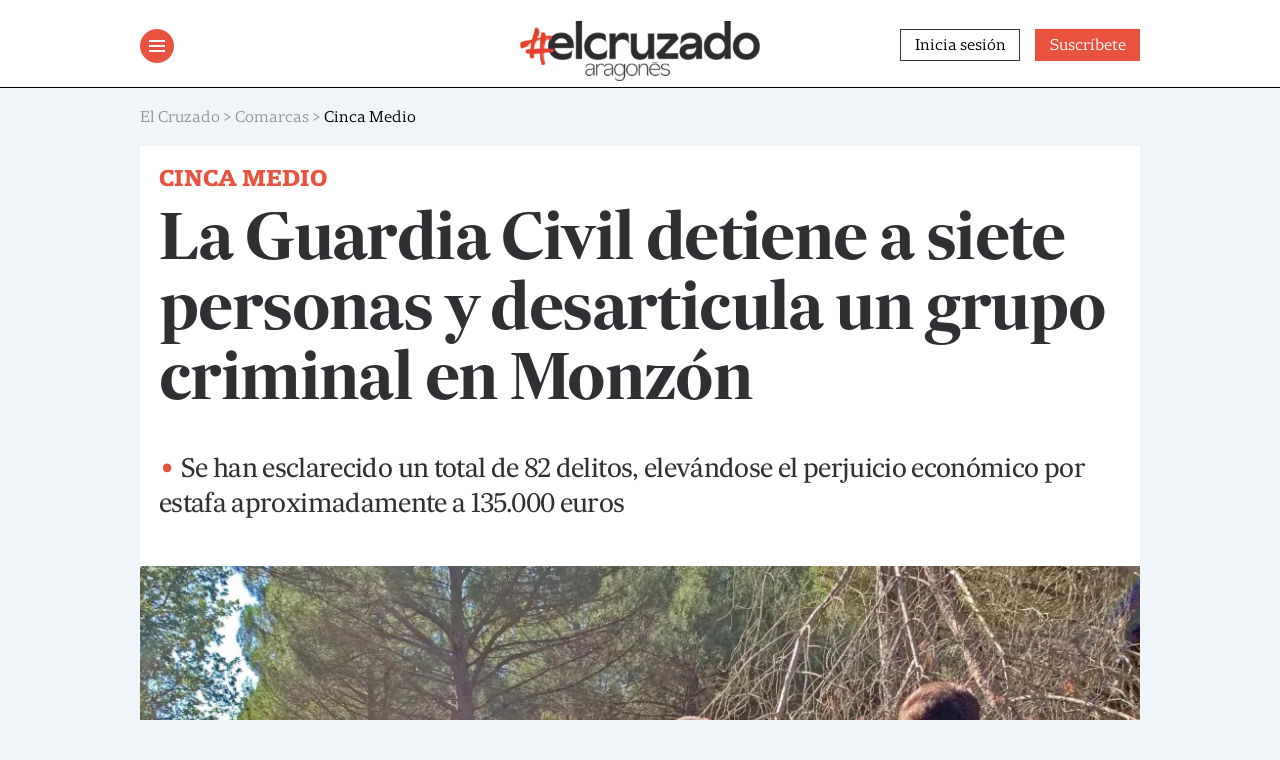

--- FILE ---
content_type: text/html; charset=UTF-8
request_url: https://www.elcruzado.es/la-guardia-civil-detiene-a-siete-personas-y-desarticula-un-grupo-criminal-en-monzon/
body_size: 21695
content:
<!doctype html>
	<html lang="es">
	<head>
		<meta charset="UTF-8">
		<meta name="viewport" content="width=device-width, initial-scale=1">
		<link rel="profile" href="https://gmpg.org/xfn/11">

		<meta name='robots' content='index, follow, max-image-preview:large, max-snippet:-1, max-video-preview:-1' />
	<style>img:is([sizes="auto" i], [sizes^="auto," i]) { contain-intrinsic-size: 3000px 1500px }</style>
	<script id="cookieyes" type="text/javascript" src="https://cdn-cookieyes.com/client_data/dce0ad396a2001df187710c8/script.js"></script><script>window._wca = window._wca || [];</script>

	<!-- This site is optimized with the Yoast SEO plugin v26.3 - https://yoast.com/wordpress/plugins/seo/ -->
	<title>La Guardia Civil detiene a 7 personas y esclarece 82 delitos - El Cruzado</title>
	<meta name="description" content="La Guardia Civil detiene a siete personas, desarticula un grupo criminal y esclarece 82 delitos, cuyos perjudicados residen en el Cinca Medio" />
	<link rel="canonical" href="https://www.elcruzado.es/la-guardia-civil-detiene-a-siete-personas-y-desarticula-un-grupo-criminal-en-monzon/" />
	<meta property="og:locale" content="es_ES" />
	<meta property="og:type" content="article" />
	<meta property="og:title" content="La Guardia Civil detiene a 7 personas y esclarece 82 delitos - El Cruzado" />
	<meta property="og:description" content="La Guardia Civil detiene a siete personas, desarticula un grupo criminal y esclarece 82 delitos, cuyos perjudicados residen en el Cinca Medio" />
	<meta property="og:url" content="https://www.elcruzado.es/la-guardia-civil-detiene-a-siete-personas-y-desarticula-un-grupo-criminal-en-monzon/" />
	<meta property="og:site_name" content="El Cruzado" />
	<meta property="article:published_time" content="2022-03-07T12:01:47+00:00" />
	<meta property="og:image" content="https://www.elcruzado.es/wp-content/uploads/2021/11/detencio-plantacion-marihuana-mediano-scaled.jpg" />
	<meta property="og:image:width" content="2560" />
	<meta property="og:image:height" content="1509" />
	<meta property="og:image:type" content="image/jpeg" />
	<meta name="author" content="Pablo Alvira Fuertes" />
	<meta name="twitter:card" content="summary_large_image" />
	<meta name="twitter:label1" content="Escrito por" />
	<meta name="twitter:data1" content="Pablo Alvira Fuertes" />
	<meta name="twitter:label2" content="Tiempo de lectura" />
	<meta name="twitter:data2" content="2 minutos" />
	<script type="application/ld+json" class="yoast-schema-graph">{"@context":"https://schema.org","@graph":[{"@type":["WebPage","ItemPage"],"@id":"https://www.elcruzado.es/la-guardia-civil-detiene-a-siete-personas-y-desarticula-un-grupo-criminal-en-monzon/","url":"https://www.elcruzado.es/la-guardia-civil-detiene-a-siete-personas-y-desarticula-un-grupo-criminal-en-monzon/","name":"La Guardia Civil detiene a 7 personas y esclarece 82 delitos - El Cruzado","isPartOf":{"@id":"https://www.elcruzado.es/#website"},"primaryImageOfPage":{"@id":"https://www.elcruzado.es/la-guardia-civil-detiene-a-siete-personas-y-desarticula-un-grupo-criminal-en-monzon/#primaryimage"},"image":{"@id":"https://www.elcruzado.es/la-guardia-civil-detiene-a-siete-personas-y-desarticula-un-grupo-criminal-en-monzon/#primaryimage"},"thumbnailUrl":"https://i0.wp.com/www.elcruzado.es/wp-content/uploads/2021/11/detencio-plantacion-marihuana-mediano-scaled.jpg?fit=2560%2C1509&ssl=1","datePublished":"2022-03-07T12:01:47+00:00","author":{"@id":"https://www.elcruzado.es/#/schema/person/99259acd9e822f082ccf6e37014d71c9"},"description":"La Guardia Civil detiene a siete personas, desarticula un grupo criminal y esclarece 82 delitos, cuyos perjudicados residen en el Cinca Medio","breadcrumb":{"@id":"https://www.elcruzado.es/la-guardia-civil-detiene-a-siete-personas-y-desarticula-un-grupo-criminal-en-monzon/#breadcrumb"},"inLanguage":"es","potentialAction":[{"@type":"ReadAction","target":["https://www.elcruzado.es/la-guardia-civil-detiene-a-siete-personas-y-desarticula-un-grupo-criminal-en-monzon/"]}]},{"@type":"ImageObject","inLanguage":"es","@id":"https://www.elcruzado.es/la-guardia-civil-detiene-a-siete-personas-y-desarticula-un-grupo-criminal-en-monzon/#primaryimage","url":"https://i0.wp.com/www.elcruzado.es/wp-content/uploads/2021/11/detencio-plantacion-marihuana-mediano-scaled.jpg?fit=2560%2C1509&ssl=1","contentUrl":"https://i0.wp.com/www.elcruzado.es/wp-content/uploads/2021/11/detencio-plantacion-marihuana-mediano-scaled.jpg?fit=2560%2C1509&ssl=1","width":2560,"height":1509,"caption":"detencion-plantacion-marihuana-mediano-guardia-civil"},{"@type":"BreadcrumbList","@id":"https://www.elcruzado.es/la-guardia-civil-detiene-a-siete-personas-y-desarticula-un-grupo-criminal-en-monzon/#breadcrumb","itemListElement":[{"@type":"ListItem","position":1,"name":"Actualidad","item":"https://www.elcruzado.es/actualidad/"},{"@type":"ListItem","position":2,"name":"La Guardia Civil detiene a siete personas y desarticula un grupo criminal en Monzón"}]},{"@type":"WebSite","@id":"https://www.elcruzado.es/#website","url":"https://www.elcruzado.es/","name":"El Cruzado","description":"Semanario del Alto Aragón","potentialAction":[{"@type":"SearchAction","target":{"@type":"EntryPoint","urlTemplate":"https://www.elcruzado.es/?s={search_term_string}"},"query-input":{"@type":"PropertyValueSpecification","valueRequired":true,"valueName":"search_term_string"}}],"inLanguage":"es"},{"@type":"Person","@id":"https://www.elcruzado.es/#/schema/person/99259acd9e822f082ccf6e37014d71c9","name":"Pablo Alvira Fuertes","image":{"@type":"ImageObject","inLanguage":"es","@id":"https://www.elcruzado.es/#/schema/person/image/","url":"https://secure.gravatar.com/avatar/874ccce9bb18b6e2cd173f01de4b1ea5e17fed402c21f52ce29c695ac6ddf439?s=96&d=mm&r=g","contentUrl":"https://secure.gravatar.com/avatar/874ccce9bb18b6e2cd173f01de4b1ea5e17fed402c21f52ce29c695ac6ddf439?s=96&d=mm&r=g","caption":"Pablo Alvira Fuertes"},"url":"https://www.elcruzado.es/author/pablo/"}]}</script>
	<!-- / Yoast SEO plugin. -->


<link rel='dns-prefetch' href='//static.addtoany.com' />
<link rel='dns-prefetch' href='//stats.wp.com' />
<link rel='preconnect' href='//i0.wp.com' />
<link rel='preconnect' href='//c0.wp.com' />
<link rel="alternate" type="application/rss+xml" title="El Cruzado &raquo; Feed" href="https://www.elcruzado.es/feed/" />
<link rel="alternate" type="text/calendar" title="El Cruzado &raquo; iCal Feed" href="https://www.elcruzado.es/calendario/?ical=1" />
<script id="wpp-js" src="https://www.elcruzado.es/wp-content/plugins/wordpress-popular-posts/assets/js/wpp.min.js?ver=7.3.6" data-sampling="0" data-sampling-rate="100" data-api-url="https://www.elcruzado.es/wp-json/wordpress-popular-posts" data-post-id="11271" data-token="47cc6f558d" data-lang="0" data-debug="0"></script>
<script>
window._wpemojiSettings = {"baseUrl":"https:\/\/s.w.org\/images\/core\/emoji\/16.0.1\/72x72\/","ext":".png","svgUrl":"https:\/\/s.w.org\/images\/core\/emoji\/16.0.1\/svg\/","svgExt":".svg","source":{"concatemoji":"https:\/\/www.elcruzado.es\/wp-includes\/js\/wp-emoji-release.min.js?ver=6.8.3"}};
/*! This file is auto-generated */
!function(s,n){var o,i,e;function c(e){try{var t={supportTests:e,timestamp:(new Date).valueOf()};sessionStorage.setItem(o,JSON.stringify(t))}catch(e){}}function p(e,t,n){e.clearRect(0,0,e.canvas.width,e.canvas.height),e.fillText(t,0,0);var t=new Uint32Array(e.getImageData(0,0,e.canvas.width,e.canvas.height).data),a=(e.clearRect(0,0,e.canvas.width,e.canvas.height),e.fillText(n,0,0),new Uint32Array(e.getImageData(0,0,e.canvas.width,e.canvas.height).data));return t.every(function(e,t){return e===a[t]})}function u(e,t){e.clearRect(0,0,e.canvas.width,e.canvas.height),e.fillText(t,0,0);for(var n=e.getImageData(16,16,1,1),a=0;a<n.data.length;a++)if(0!==n.data[a])return!1;return!0}function f(e,t,n,a){switch(t){case"flag":return n(e,"\ud83c\udff3\ufe0f\u200d\u26a7\ufe0f","\ud83c\udff3\ufe0f\u200b\u26a7\ufe0f")?!1:!n(e,"\ud83c\udde8\ud83c\uddf6","\ud83c\udde8\u200b\ud83c\uddf6")&&!n(e,"\ud83c\udff4\udb40\udc67\udb40\udc62\udb40\udc65\udb40\udc6e\udb40\udc67\udb40\udc7f","\ud83c\udff4\u200b\udb40\udc67\u200b\udb40\udc62\u200b\udb40\udc65\u200b\udb40\udc6e\u200b\udb40\udc67\u200b\udb40\udc7f");case"emoji":return!a(e,"\ud83e\udedf")}return!1}function g(e,t,n,a){var r="undefined"!=typeof WorkerGlobalScope&&self instanceof WorkerGlobalScope?new OffscreenCanvas(300,150):s.createElement("canvas"),o=r.getContext("2d",{willReadFrequently:!0}),i=(o.textBaseline="top",o.font="600 32px Arial",{});return e.forEach(function(e){i[e]=t(o,e,n,a)}),i}function t(e){var t=s.createElement("script");t.src=e,t.defer=!0,s.head.appendChild(t)}"undefined"!=typeof Promise&&(o="wpEmojiSettingsSupports",i=["flag","emoji"],n.supports={everything:!0,everythingExceptFlag:!0},e=new Promise(function(e){s.addEventListener("DOMContentLoaded",e,{once:!0})}),new Promise(function(t){var n=function(){try{var e=JSON.parse(sessionStorage.getItem(o));if("object"==typeof e&&"number"==typeof e.timestamp&&(new Date).valueOf()<e.timestamp+604800&&"object"==typeof e.supportTests)return e.supportTests}catch(e){}return null}();if(!n){if("undefined"!=typeof Worker&&"undefined"!=typeof OffscreenCanvas&&"undefined"!=typeof URL&&URL.createObjectURL&&"undefined"!=typeof Blob)try{var e="postMessage("+g.toString()+"("+[JSON.stringify(i),f.toString(),p.toString(),u.toString()].join(",")+"));",a=new Blob([e],{type:"text/javascript"}),r=new Worker(URL.createObjectURL(a),{name:"wpTestEmojiSupports"});return void(r.onmessage=function(e){c(n=e.data),r.terminate(),t(n)})}catch(e){}c(n=g(i,f,p,u))}t(n)}).then(function(e){for(var t in e)n.supports[t]=e[t],n.supports.everything=n.supports.everything&&n.supports[t],"flag"!==t&&(n.supports.everythingExceptFlag=n.supports.everythingExceptFlag&&n.supports[t]);n.supports.everythingExceptFlag=n.supports.everythingExceptFlag&&!n.supports.flag,n.DOMReady=!1,n.readyCallback=function(){n.DOMReady=!0}}).then(function(){return e}).then(function(){var e;n.supports.everything||(n.readyCallback(),(e=n.source||{}).concatemoji?t(e.concatemoji):e.wpemoji&&e.twemoji&&(t(e.twemoji),t(e.wpemoji)))}))}((window,document),window._wpemojiSettings);
</script>
<!-- www.elcruzado.es is managing ads with Advanced Ads 2.0.13 – https://wpadvancedads.com/ --><script id="elcru-ready">
			window.advanced_ads_ready=function(e,a){a=a||"complete";var d=function(e){return"interactive"===a?"loading"!==e:"complete"===e};d(document.readyState)?e():document.addEventListener("readystatechange",(function(a){d(a.target.readyState)&&e()}),{once:"interactive"===a})},window.advanced_ads_ready_queue=window.advanced_ads_ready_queue||[];		</script>
		<link rel='stylesheet' id='wc-blocks-integration-css' href='https://www.elcruzado.es/wp-content/plugins/woocommerce-subscriptions/vendor/woocommerce/subscriptions-core/build/index.css?ver=1.0.0' media='all' />
<link rel='stylesheet' id='tribe-events-pro-mini-calendar-block-styles-css' href='https://www.elcruzado.es/wp-content/plugins/events-calendar-pro/build/css/tribe-events-pro-mini-calendar-block.css?ver=1.0.0' media='all' />
<style id='wp-emoji-styles-inline-css'>

	img.wp-smiley, img.emoji {
		display: inline !important;
		border: none !important;
		box-shadow: none !important;
		height: 1em !important;
		width: 1em !important;
		margin: 0 0.07em !important;
		vertical-align: -0.1em !important;
		background: none !important;
		padding: 0 !important;
	}
</style>
<link rel='stylesheet' id='wp-block-library-css' href='https://c0.wp.com/c/6.8.3/wp-includes/css/dist/block-library/style.min.css' media='all' />
<style id='classic-theme-styles-inline-css'>
/*! This file is auto-generated */
.wp-block-button__link{color:#fff;background-color:#32373c;border-radius:9999px;box-shadow:none;text-decoration:none;padding:calc(.667em + 2px) calc(1.333em + 2px);font-size:1.125em}.wp-block-file__button{background:#32373c;color:#fff;text-decoration:none}
</style>
<link rel='stylesheet' id='gutenberg-pdfjs-css' href='https://www.elcruzado.es/wp-content/plugins/pdfjs-viewer-shortcode/inc/../blocks/dist/style.css?ver=1.0.0' media='all' />
<link rel='stylesheet' id='mediaelement-css' href='https://c0.wp.com/c/6.8.3/wp-includes/js/mediaelement/mediaelementplayer-legacy.min.css' media='all' />
<link rel='stylesheet' id='wp-mediaelement-css' href='https://c0.wp.com/c/6.8.3/wp-includes/js/mediaelement/wp-mediaelement.min.css' media='all' />
<style id='jetpack-sharing-buttons-style-inline-css'>
.jetpack-sharing-buttons__services-list{display:flex;flex-direction:row;flex-wrap:wrap;gap:0;list-style-type:none;margin:5px;padding:0}.jetpack-sharing-buttons__services-list.has-small-icon-size{font-size:12px}.jetpack-sharing-buttons__services-list.has-normal-icon-size{font-size:16px}.jetpack-sharing-buttons__services-list.has-large-icon-size{font-size:24px}.jetpack-sharing-buttons__services-list.has-huge-icon-size{font-size:36px}@media print{.jetpack-sharing-buttons__services-list{display:none!important}}.editor-styles-wrapper .wp-block-jetpack-sharing-buttons{gap:0;padding-inline-start:0}ul.jetpack-sharing-buttons__services-list.has-background{padding:1.25em 2.375em}
</style>
<style id='global-styles-inline-css'>
:root{--wp--preset--aspect-ratio--square: 1;--wp--preset--aspect-ratio--4-3: 4/3;--wp--preset--aspect-ratio--3-4: 3/4;--wp--preset--aspect-ratio--3-2: 3/2;--wp--preset--aspect-ratio--2-3: 2/3;--wp--preset--aspect-ratio--16-9: 16/9;--wp--preset--aspect-ratio--9-16: 9/16;--wp--preset--color--black: #000000;--wp--preset--color--cyan-bluish-gray: #abb8c3;--wp--preset--color--white: #ffffff;--wp--preset--color--pale-pink: #f78da7;--wp--preset--color--vivid-red: #cf2e2e;--wp--preset--color--luminous-vivid-orange: #ff6900;--wp--preset--color--luminous-vivid-amber: #fcb900;--wp--preset--color--light-green-cyan: #7bdcb5;--wp--preset--color--vivid-green-cyan: #00d084;--wp--preset--color--pale-cyan-blue: #8ed1fc;--wp--preset--color--vivid-cyan-blue: #0693e3;--wp--preset--color--vivid-purple: #9b51e0;--wp--preset--gradient--vivid-cyan-blue-to-vivid-purple: linear-gradient(135deg,rgba(6,147,227,1) 0%,rgb(155,81,224) 100%);--wp--preset--gradient--light-green-cyan-to-vivid-green-cyan: linear-gradient(135deg,rgb(122,220,180) 0%,rgb(0,208,130) 100%);--wp--preset--gradient--luminous-vivid-amber-to-luminous-vivid-orange: linear-gradient(135deg,rgba(252,185,0,1) 0%,rgba(255,105,0,1) 100%);--wp--preset--gradient--luminous-vivid-orange-to-vivid-red: linear-gradient(135deg,rgba(255,105,0,1) 0%,rgb(207,46,46) 100%);--wp--preset--gradient--very-light-gray-to-cyan-bluish-gray: linear-gradient(135deg,rgb(238,238,238) 0%,rgb(169,184,195) 100%);--wp--preset--gradient--cool-to-warm-spectrum: linear-gradient(135deg,rgb(74,234,220) 0%,rgb(151,120,209) 20%,rgb(207,42,186) 40%,rgb(238,44,130) 60%,rgb(251,105,98) 80%,rgb(254,248,76) 100%);--wp--preset--gradient--blush-light-purple: linear-gradient(135deg,rgb(255,206,236) 0%,rgb(152,150,240) 100%);--wp--preset--gradient--blush-bordeaux: linear-gradient(135deg,rgb(254,205,165) 0%,rgb(254,45,45) 50%,rgb(107,0,62) 100%);--wp--preset--gradient--luminous-dusk: linear-gradient(135deg,rgb(255,203,112) 0%,rgb(199,81,192) 50%,rgb(65,88,208) 100%);--wp--preset--gradient--pale-ocean: linear-gradient(135deg,rgb(255,245,203) 0%,rgb(182,227,212) 50%,rgb(51,167,181) 100%);--wp--preset--gradient--electric-grass: linear-gradient(135deg,rgb(202,248,128) 0%,rgb(113,206,126) 100%);--wp--preset--gradient--midnight: linear-gradient(135deg,rgb(2,3,129) 0%,rgb(40,116,252) 100%);--wp--preset--font-size--small: 13px;--wp--preset--font-size--medium: 20px;--wp--preset--font-size--large: 36px;--wp--preset--font-size--x-large: 42px;--wp--preset--spacing--20: 0.44rem;--wp--preset--spacing--30: 0.67rem;--wp--preset--spacing--40: 1rem;--wp--preset--spacing--50: 1.5rem;--wp--preset--spacing--60: 2.25rem;--wp--preset--spacing--70: 3.38rem;--wp--preset--spacing--80: 5.06rem;--wp--preset--shadow--natural: 6px 6px 9px rgba(0, 0, 0, 0.2);--wp--preset--shadow--deep: 12px 12px 50px rgba(0, 0, 0, 0.4);--wp--preset--shadow--sharp: 6px 6px 0px rgba(0, 0, 0, 0.2);--wp--preset--shadow--outlined: 6px 6px 0px -3px rgba(255, 255, 255, 1), 6px 6px rgba(0, 0, 0, 1);--wp--preset--shadow--crisp: 6px 6px 0px rgba(0, 0, 0, 1);}:where(.is-layout-flex){gap: 0.5em;}:where(.is-layout-grid){gap: 0.5em;}body .is-layout-flex{display: flex;}.is-layout-flex{flex-wrap: wrap;align-items: center;}.is-layout-flex > :is(*, div){margin: 0;}body .is-layout-grid{display: grid;}.is-layout-grid > :is(*, div){margin: 0;}:where(.wp-block-columns.is-layout-flex){gap: 2em;}:where(.wp-block-columns.is-layout-grid){gap: 2em;}:where(.wp-block-post-template.is-layout-flex){gap: 1.25em;}:where(.wp-block-post-template.is-layout-grid){gap: 1.25em;}.has-black-color{color: var(--wp--preset--color--black) !important;}.has-cyan-bluish-gray-color{color: var(--wp--preset--color--cyan-bluish-gray) !important;}.has-white-color{color: var(--wp--preset--color--white) !important;}.has-pale-pink-color{color: var(--wp--preset--color--pale-pink) !important;}.has-vivid-red-color{color: var(--wp--preset--color--vivid-red) !important;}.has-luminous-vivid-orange-color{color: var(--wp--preset--color--luminous-vivid-orange) !important;}.has-luminous-vivid-amber-color{color: var(--wp--preset--color--luminous-vivid-amber) !important;}.has-light-green-cyan-color{color: var(--wp--preset--color--light-green-cyan) !important;}.has-vivid-green-cyan-color{color: var(--wp--preset--color--vivid-green-cyan) !important;}.has-pale-cyan-blue-color{color: var(--wp--preset--color--pale-cyan-blue) !important;}.has-vivid-cyan-blue-color{color: var(--wp--preset--color--vivid-cyan-blue) !important;}.has-vivid-purple-color{color: var(--wp--preset--color--vivid-purple) !important;}.has-black-background-color{background-color: var(--wp--preset--color--black) !important;}.has-cyan-bluish-gray-background-color{background-color: var(--wp--preset--color--cyan-bluish-gray) !important;}.has-white-background-color{background-color: var(--wp--preset--color--white) !important;}.has-pale-pink-background-color{background-color: var(--wp--preset--color--pale-pink) !important;}.has-vivid-red-background-color{background-color: var(--wp--preset--color--vivid-red) !important;}.has-luminous-vivid-orange-background-color{background-color: var(--wp--preset--color--luminous-vivid-orange) !important;}.has-luminous-vivid-amber-background-color{background-color: var(--wp--preset--color--luminous-vivid-amber) !important;}.has-light-green-cyan-background-color{background-color: var(--wp--preset--color--light-green-cyan) !important;}.has-vivid-green-cyan-background-color{background-color: var(--wp--preset--color--vivid-green-cyan) !important;}.has-pale-cyan-blue-background-color{background-color: var(--wp--preset--color--pale-cyan-blue) !important;}.has-vivid-cyan-blue-background-color{background-color: var(--wp--preset--color--vivid-cyan-blue) !important;}.has-vivid-purple-background-color{background-color: var(--wp--preset--color--vivid-purple) !important;}.has-black-border-color{border-color: var(--wp--preset--color--black) !important;}.has-cyan-bluish-gray-border-color{border-color: var(--wp--preset--color--cyan-bluish-gray) !important;}.has-white-border-color{border-color: var(--wp--preset--color--white) !important;}.has-pale-pink-border-color{border-color: var(--wp--preset--color--pale-pink) !important;}.has-vivid-red-border-color{border-color: var(--wp--preset--color--vivid-red) !important;}.has-luminous-vivid-orange-border-color{border-color: var(--wp--preset--color--luminous-vivid-orange) !important;}.has-luminous-vivid-amber-border-color{border-color: var(--wp--preset--color--luminous-vivid-amber) !important;}.has-light-green-cyan-border-color{border-color: var(--wp--preset--color--light-green-cyan) !important;}.has-vivid-green-cyan-border-color{border-color: var(--wp--preset--color--vivid-green-cyan) !important;}.has-pale-cyan-blue-border-color{border-color: var(--wp--preset--color--pale-cyan-blue) !important;}.has-vivid-cyan-blue-border-color{border-color: var(--wp--preset--color--vivid-cyan-blue) !important;}.has-vivid-purple-border-color{border-color: var(--wp--preset--color--vivid-purple) !important;}.has-vivid-cyan-blue-to-vivid-purple-gradient-background{background: var(--wp--preset--gradient--vivid-cyan-blue-to-vivid-purple) !important;}.has-light-green-cyan-to-vivid-green-cyan-gradient-background{background: var(--wp--preset--gradient--light-green-cyan-to-vivid-green-cyan) !important;}.has-luminous-vivid-amber-to-luminous-vivid-orange-gradient-background{background: var(--wp--preset--gradient--luminous-vivid-amber-to-luminous-vivid-orange) !important;}.has-luminous-vivid-orange-to-vivid-red-gradient-background{background: var(--wp--preset--gradient--luminous-vivid-orange-to-vivid-red) !important;}.has-very-light-gray-to-cyan-bluish-gray-gradient-background{background: var(--wp--preset--gradient--very-light-gray-to-cyan-bluish-gray) !important;}.has-cool-to-warm-spectrum-gradient-background{background: var(--wp--preset--gradient--cool-to-warm-spectrum) !important;}.has-blush-light-purple-gradient-background{background: var(--wp--preset--gradient--blush-light-purple) !important;}.has-blush-bordeaux-gradient-background{background: var(--wp--preset--gradient--blush-bordeaux) !important;}.has-luminous-dusk-gradient-background{background: var(--wp--preset--gradient--luminous-dusk) !important;}.has-pale-ocean-gradient-background{background: var(--wp--preset--gradient--pale-ocean) !important;}.has-electric-grass-gradient-background{background: var(--wp--preset--gradient--electric-grass) !important;}.has-midnight-gradient-background{background: var(--wp--preset--gradient--midnight) !important;}.has-small-font-size{font-size: var(--wp--preset--font-size--small) !important;}.has-medium-font-size{font-size: var(--wp--preset--font-size--medium) !important;}.has-large-font-size{font-size: var(--wp--preset--font-size--large) !important;}.has-x-large-font-size{font-size: var(--wp--preset--font-size--x-large) !important;}
:where(.wp-block-post-template.is-layout-flex){gap: 1.25em;}:where(.wp-block-post-template.is-layout-grid){gap: 1.25em;}
:where(.wp-block-columns.is-layout-flex){gap: 2em;}:where(.wp-block-columns.is-layout-grid){gap: 2em;}
:root :where(.wp-block-pullquote){font-size: 1.5em;line-height: 1.6;}
</style>
<link rel='stylesheet' id='contact-form-7-css' href='https://www.elcruzado.es/wp-content/plugins/contact-form-7/includes/css/styles.css?ver=1.0.0' media='all' />
<link rel='stylesheet' id='woocommerce-layout-css' href='https://c0.wp.com/p/woocommerce/10.1.2/assets/css/woocommerce-layout.css' media='all' />
<style id='woocommerce-layout-inline-css'>

	.infinite-scroll .woocommerce-pagination {
		display: none;
	}
</style>
<link rel='stylesheet' id='woocommerce-smallscreen-css' href='https://c0.wp.com/p/woocommerce/10.1.2/assets/css/woocommerce-smallscreen.css' media='only screen and (max-width: 768px)' />
<link rel='stylesheet' id='woocommerce-general-css' href='https://c0.wp.com/p/woocommerce/10.1.2/assets/css/woocommerce.css' media='all' />
<style id='woocommerce-inline-inline-css'>
.woocommerce form .form-row .required { visibility: visible; }
</style>
<link rel='stylesheet' id='wordpress-popular-posts-css-css' href='https://www.elcruzado.es/wp-content/plugins/wordpress-popular-posts/assets/css/wpp.css?ver=1.0.0' media='all' />
<link rel='stylesheet' id='yith-infs-style-css' href='https://www.elcruzado.es/wp-content/plugins/yith-infinite-scrolling/assets/css/frontend.css?ver=1.0.0' media='all' />
<link rel='stylesheet' id='brands-styles-css' href='https://c0.wp.com/p/woocommerce/10.1.2/assets/css/brands.css' media='all' />
<link rel='stylesheet' id='elcruzado-style-css' href='https://www.elcruzado.es/wp-content/themes/elcruzado/style.css?ver=1.0.0' media='all' />
<link rel='stylesheet' id='unslider-css-css' href='https://www.elcruzado.es/wp-content/plugins/advanced-ads-slider/public/assets/css/unslider.css?ver=1.0.0' media='all' />
<link rel='stylesheet' id='slider-css-css' href='https://www.elcruzado.es/wp-content/plugins/advanced-ads-slider/public/assets/css/slider.css?ver=1.0.0' media='all' />
<link rel='stylesheet' id='addtoany-css' href='https://www.elcruzado.es/wp-content/plugins/add-to-any/addtoany.min.css?ver=1.0.0' media='all' />
<script id="addtoany-core-js-before">
window.a2a_config=window.a2a_config||{};a2a_config.callbacks=[];a2a_config.overlays=[];a2a_config.templates={};a2a_localize = {
	Share: "Compartir",
	Save: "Guardar",
	Subscribe: "Suscribir",
	Email: "Correo electrónico",
	Bookmark: "Marcador",
	ShowAll: "Mostrar todo",
	ShowLess: "Mostrar menos",
	FindServices: "Encontrar servicio(s)",
	FindAnyServiceToAddTo: "Encuentra al instante cualquier servicio para añadir a",
	PoweredBy: "Funciona con",
	ShareViaEmail: "Compartir por correo electrónico",
	SubscribeViaEmail: "Suscribirse a través de correo electrónico",
	BookmarkInYourBrowser: "Añadir a marcadores de tu navegador",
	BookmarkInstructions: "Presiona «Ctrl+D» o «\u2318+D» para añadir esta página a marcadores",
	AddToYourFavorites: "Añadir a tus favoritos",
	SendFromWebOrProgram: "Enviar desde cualquier dirección o programa de correo electrónico ",
	EmailProgram: "Programa de correo electrónico",
	More: "Más&#8230;",
	ThanksForSharing: "¡Gracias por compartir!",
	ThanksForFollowing: "¡Gracias por seguirnos!"
};
</script>
<script defer src="https://static.addtoany.com/menu/page.js" id="addtoany-core-js"></script>
<script src="https://c0.wp.com/c/6.8.3/wp-includes/js/jquery/jquery.min.js" id="jquery-core-js"></script>
<script src="https://c0.wp.com/c/6.8.3/wp-includes/js/jquery/jquery-migrate.min.js" id="jquery-migrate-js"></script>
<script defer src="https://www.elcruzado.es/wp-content/plugins/add-to-any/addtoany.min.js?ver=1.1" id="addtoany-jquery-js"></script>
<script src="https://c0.wp.com/p/woocommerce/10.1.2/assets/js/jquery-blockui/jquery.blockUI.min.js" id="jquery-blockui-js" defer data-wp-strategy="defer"></script>
<script id="wc-add-to-cart-js-extra">
var wc_add_to_cart_params = {"ajax_url":"\/wp-admin\/admin-ajax.php","wc_ajax_url":"\/?wc-ajax=%%endpoint%%","i18n_view_cart":"Ver carrito","cart_url":"https:\/\/www.elcruzado.es","is_cart":"","cart_redirect_after_add":"no"};
</script>
<script src="https://c0.wp.com/p/woocommerce/10.1.2/assets/js/frontend/add-to-cart.min.js" id="wc-add-to-cart-js" defer data-wp-strategy="defer"></script>
<script src="https://c0.wp.com/p/woocommerce/10.1.2/assets/js/js-cookie/js.cookie.min.js" id="js-cookie-js" defer data-wp-strategy="defer"></script>
<script id="woocommerce-js-extra">
var woocommerce_params = {"ajax_url":"\/wp-admin\/admin-ajax.php","wc_ajax_url":"\/?wc-ajax=%%endpoint%%","i18n_password_show":"Mostrar contrase\u00f1a","i18n_password_hide":"Ocultar contrase\u00f1a"};
</script>
<script src="https://c0.wp.com/p/woocommerce/10.1.2/assets/js/frontend/woocommerce.min.js" id="woocommerce-js" defer data-wp-strategy="defer"></script>
<script src="https://stats.wp.com/s-202603.js" id="woocommerce-analytics-js" defer data-wp-strategy="defer"></script>
<script id="advanced-ads-advanced-js-js-extra">
var advads_options = {"blog_id":"1","privacy":{"enabled":false,"state":"not_needed"}};
</script>
<script src="https://www.elcruzado.es/wp-content/plugins/advanced-ads/public/assets/js/advanced.min.js?ver=2.0.13" id="advanced-ads-advanced-js-js"></script>
<link rel="https://api.w.org/" href="https://www.elcruzado.es/wp-json/" /><link rel="alternate" title="JSON" type="application/json" href="https://www.elcruzado.es/wp-json/wp/v2/posts/11271" /><link rel="EditURI" type="application/rsd+xml" title="RSD" href="https://www.elcruzado.es/xmlrpc.php?rsd" />
<link rel='shortlink' href='https://www.elcruzado.es/?p=11271' />
<link rel="alternate" title="oEmbed (JSON)" type="application/json+oembed" href="https://www.elcruzado.es/wp-json/oembed/1.0/embed?url=https%3A%2F%2Fwww.elcruzado.es%2Fla-guardia-civil-detiene-a-siete-personas-y-desarticula-un-grupo-criminal-en-monzon%2F" />
<link rel="alternate" title="oEmbed (XML)" type="text/xml+oembed" href="https://www.elcruzado.es/wp-json/oembed/1.0/embed?url=https%3A%2F%2Fwww.elcruzado.es%2Fla-guardia-civil-detiene-a-siete-personas-y-desarticula-un-grupo-criminal-en-monzon%2F&#038;format=xml" />
<!-- start Simple Custom CSS and JS -->
<!-- Google tag (gtag.js) -->
<script async src="https://www.googletagmanager.com/gtag/js?id=G-R9HSS6F0NR"></script>
<script>
  window.dataLayer = window.dataLayer || [];
  function gtag(){dataLayer.push(arguments);}
  gtag('js', new Date());

  gtag('config', 'G-R9HSS6F0NR');
</script>
<!-- end Simple Custom CSS and JS -->
<!-- start Simple Custom CSS and JS -->
<!-- Google Tag Manager -->
<script>(function(w,d,s,l,i){w[l]=w[l]||[];w[l].push({'gtm.start':
new Date().getTime(),event:'gtm.js'});var f=d.getElementsByTagName(s)[0],
j=d.createElement(s),dl=l!='dataLayer'?'&l='+l:'';j.async=true;j.src=
'https://www.googletagmanager.com/gtm.js?id='+i+dl;f.parentNode.insertBefore(j,f);
})(window,document,'script','dataLayer','GTM-WBR8QJN');</script>
<!-- End Google Tag Manager -->

<!-- end Simple Custom CSS and JS -->
<meta name="et-api-version" content="v1"><meta name="et-api-origin" content="https://www.elcruzado.es"><link rel="https://theeventscalendar.com/" href="https://www.elcruzado.es/wp-json/tribe/tickets/v1/" /><meta name="tec-api-version" content="v1"><meta name="tec-api-origin" content="https://www.elcruzado.es"><link rel="alternate" href="https://www.elcruzado.es/wp-json/tribe/events/v1/" />	<style>img#wpstats{display:none}</style>
		<link rel="apple-touch-icon" sizes="180x180" href="/wp-content/uploads/fbrfg/apple-touch-icon.png">
<link rel="icon" type="image/png" sizes="32x32" href="/wp-content/uploads/fbrfg/favicon-32x32.png">
<link rel="icon" type="image/png" sizes="16x16" href="/wp-content/uploads/fbrfg/favicon-16x16.png">
<link rel="manifest" href="/wp-content/uploads/fbrfg/site.webmanifest">
<link rel="mask-icon" href="/wp-content/uploads/fbrfg/safari-pinned-tab.svg" color="#5bbad5">
<link rel="shortcut icon" href="/wp-content/uploads/fbrfg/favicon.ico">
<meta name="msapplication-TileColor" content="#e85340">
<meta name="msapplication-config" content="/wp-content/uploads/fbrfg/browserconfig.xml">
<meta name="theme-color" content="#e85340">            <style id="wpp-loading-animation-styles">@-webkit-keyframes bgslide{from{background-position-x:0}to{background-position-x:-200%}}@keyframes bgslide{from{background-position-x:0}to{background-position-x:-200%}}.wpp-widget-block-placeholder,.wpp-shortcode-placeholder{margin:0 auto;width:60px;height:3px;background:#dd3737;background:linear-gradient(90deg,#dd3737 0%,#571313 10%,#dd3737 100%);background-size:200% auto;border-radius:3px;-webkit-animation:bgslide 1s infinite linear;animation:bgslide 1s infinite linear}</style>
            <script>advads_items = { conditions: {}, display_callbacks: {}, display_effect_callbacks: {}, hide_callbacks: {}, backgrounds: {}, effect_durations: {}, close_functions: {}, showed: [] };</script><style type="text/css" id="elcru-layer-custom-css"></style>	<noscript><style>.woocommerce-product-gallery{ opacity: 1 !important; }</style></noscript>
			<script type="text/javascript">
			var advadsCfpQueue = [];
			var advadsCfpAd = function( adID ) {
				if ( 'undefined' === typeof advadsProCfp ) {
					advadsCfpQueue.push( adID )
				} else {
					advadsProCfp.addElement( adID )
				}
			}
		</script>
		
		<!-- Global site tag (gtag.js) - Google Analytics -->
		<script async src="https://www.googletagmanager.com/gtag/js?id=G-JWPY9LZW4S"></script>
		<script>
			window.dataLayer = window.dataLayer || [];
			function gtag(){dataLayer.push(arguments);}
			gtag('js', new Date());

			gtag('config', 'G-SFZD7CSK60');
		</script>

	</head>

	<body class="wp-singular post-template-default single single-post postid-11271 single-format-standard wp-theme-elcruzado theme-elcruzado user-registration-page ur-settings-sidebar-show woocommerce-no-js tribe-no-js tec-no-tickets-on-recurring tec-no-rsvp-on-recurring no-sidebar tribe-theme-elcruzado">
		<!-- start Simple Custom CSS and JS -->
<!-- Google Tag Manager (noscript) -->
<noscript><iframe src="https://www.googletagmanager.com/ns.html?id=GTM-WBR8QJN"
height="0" width="0" style="display:none;visibility:hidden"></iframe></noscript>
<!-- End Google Tag Manager (noscript) -->
<!-- end Simple Custom CSS and JS -->
		
		<div id="busqueda">
			<div id="close_busqueda">
				<svg viewBox="0 0 24 24" xmlns="http://www.w3.org/2000/svg"><g data-name="Layer 2"><g data-name="close"><rect width="24" height="24" transform="rotate(180 12 12)" opacity="0"/><path d="M13.41 12l4.3-4.29a1 1 0 1 0-1.42-1.42L12 10.59l-4.29-4.3a1 1 0 0 0-1.42 1.42l4.3 4.29-4.3 4.29a1 1 0 0 0 0 1.42 1 1 0 0 0 1.42 0l4.29-4.3 4.29 4.3a1 1 0 0 0 1.42 0 1 1 0 0 0 0-1.42z"/></g></g></svg>
			</div>
			<form role="search" method="get" class="search-form" action="https://www.elcruzado.es/">
				<label>
					<span class="screen-reader-text">Buscar:</span>
					<input type="search" class="search-field" placeholder="Buscar &hellip;" value="" name="s" />
				</label>
				<input type="submit" class="search-submit" value="Buscar" />
			</form>
		</div>


		
		<section class="banner-publicidad" id="banner_principal_superior">  
            <div class="banners-desktop">
                                
            </div>
            <div class="banners-movil">
                                
            </div>
            
        </section>



		<div id="page" class="site">
						<div class="menu-completo clearfix">
				<div class="wrapper">
					<div class="menu-completo-top clearfix">
						<div class="menu-completo-top-left">
							<nav role="navigation" class="menu-toggle-button" id="menu-close">
								<span></span>
								<span></span>
								<span></span>		    
							</nav>
						</div>
						<div class="menu-completo-top-middle">
							<a href="https://www.elcruzado.es">
								<img class="logo" src="https://www.elcruzado.es/wp-content/themes/elcruzado/assets/images/logoelcruzado.png" alt="El Cruzado Aragonés"/>
							</a>
						</div>
						<div class="menu-completo-top-right">
							<input type="text" name="">
							<img id="menu-completo-search" src="https://www.elcruzado.es/wp-content/themes/elcruzado/assets/images/search-icon.png" alt="Buscar"> 
						</div>
					</div>
					<div class="columnas clearfix">
						<div class="col">
							<span class="title">
								<a href="https://www.elcruzado.es/actualidad/">Actualidad</a>
							</span>
							<ul>
								<li><a href="https://www.elcruzado.es/tag/politica/">Política</a></li>
								<li><a href="https://www.elcruzado.es/tag/economia/">Economía</a></li>
								<li><a href="https://www.elcruzado.es/tag/sociedad/">Sociedad</a></li>
								<li><a href="https://www.elcruzado.es/tag/cultura-y-ocio">Cultura y ocio</a></li>
								<li><a href="https://www.elcruzado.es/categoria/actualidad/deportes/">Deportes</a></li>
						</div>
						<div class="col">
							<span class="title">
								<a href="https://www.elcruzado.es/categoria/comarcas/">Comarcas</a>
							</span>
							<ul>
								<li><a href="https://www.elcruzado.es/categoria/comarcas/somontano/">Somontano</a></li>
								<li><a href="https://www.elcruzado.es/categoria/comarcas/ribagorza/">Ribagorza</a></li>
								<li><a href="https://www.elcruzado.es/categoria/comarcas/sobrarbe/">Sobrarbe</a></li>
								<li><a href="https://www.elcruzado.es/categoria/comarcas/cinca-medio/">Cinca Medio</a></li>
								<li><a href="https://www.elcruzado.es/categoria/comarcas/bajo-cinca/">Bajo Cinca</a></li>
								<li><a href="https://www.elcruzado.es/categoria/comarcas/la-litera/">La Litera</a></li>
								<li><a href="https://www.elcruzado.es/categoria/comarcas/alto-aragon/">Alto Aragón</a></li>
							</ul>
						</div>
						
						<div class="col">
							<span class="title">
								<a href="https://www.elcruzado.es/categoria/opinion/">Opinión</a>
							</span>
							<ul>
								<li><a href="https://www.elcruzado.es/categoria/opinion/editorial/">Editorial</a></li>
								<li><a href="https://www.elcruzado.es/categoria/opinion/tribuna/">Tribuna</a></li>
								<li><a href="https://www.elcruzado.es/categoria/opinion/ahora-y-siempre/">Ahora y siempre</a></li>
								<li><a href="https://www.elcruzado.es/categoria/opinion/juegos-cruzados/">Juegos cruzados</a></li>
								<li><a href="https://www.elcruzado.es/la-almendrera/">La almendrera</a></li>
								<li><a href="https://www.elcruzado.es/la-chispa/">La chispa</a></li>
							</ul>
						</div>
						<div class="col">
							<span class="title">
								<a href="https://www.elcruzado.es/servicios/">Servicios</a>
							</span>
							<ul>
								<li><a href="https://www.elcruzado.es/servicios/farmacias">Farmacias</a></li>
								<li><a href="https://www.elcruzado.es/servicios/misas">Misas</a></li>
								<li><a href="https://www.elcruzado.es/servicios/cartelera">Cartelera</a></li>
								<li><a href="https://www.elcruzado.es/servicios/agenda">Agenda</a></li>
								<li><a href="https://www.elcruzado.es/servicios/autobuses">Autobuses</a></li>
							</ul>
						</div>
						
					</div>
				</div>	
			</div>
			<header id="masthead" class="site-header mini">
				<div class="top-bar">
					<div class="wrapper">
						<div class="left">
							<a class="btn-newsletter" href="https://www.elcruzado.es/newsletter">
								<span>Newsletter</span> <img src="https://www.elcruzado.es/wp-content/themes/elcruzado/assets/images/sobre-newsletter.png" alt="Newsletter El Cruzado Aragonés"/>
							</a> 
						</div>
						<div class="center">
									<ul class="rrss">
			<li><a href="https://www.facebook.com/ElCruzadoAragones/" target="_blank"><img src="https://www.elcruzado.es/wp-content/themes/elcruzado/assets/images/facebook.png" alt="Facebook" /></a></li>
			<li><a href="https://twitter.com/cruzadoaragones?lang=es" target="_blank"><img src="https://www.elcruzado.es/wp-content/themes/elcruzado/assets/images/twitter.png" alt="Twitter" /></a></li>
			<li><a href="https://www.instagram.com/elcruzadoaragones/" target="_blank"><img src="https://www.elcruzado.es/wp-content/themes/elcruzado/assets/images/instagram.png" alt="Instagram" /></a></li>
			<!--<li><a href="https://linkedin.com" target="_blank"><img src="https://www.elcruzado.es/wp-content/themes/elcruzado/assets/images/linkedin.png" alt="linkedin" /></a> -->
			<li><a href="https://api.whatsapp.com/message/5M5LYOY5BQLXE1" target="_blank"><img src="https://www.elcruzado.es/wp-content/themes/elcruzado/assets/images/whatsapp.png" alt="whatsapp" /></a></li>
		</ul>
							</div>
						<div class="right">
									<div class="login-register">
			<a href="https://www.elcruzado.es/mi-cuenta/" class="login">Inicia sesión</a>
			<a href="https://www.elcruzado.es/suscripcion/" class="register">Suscríbete</a>
		</div>
								</div>

					</div>
				</div>
				<div class="wrapper">


					

					<div class="content clearfix">
						<div class="left">
							<nav role="navigation" class="menu-toggle-button" id="menu-open">
								<span></span>
								<span></span>
								<span></span>		    
							</nav>
						</div>
						<div class="center">
							<div class="site-branding">
								<a href="https://www.elcruzado.es">
									<img src="https://www.elcruzado.es/wp-content/themes/elcruzado/assets/images/logoelcruzado.png" alt="El Cruzado Aragonés"/>
								</a>
							</div><!-- .site-branding -->
							<nav id="menu-home">
								<ul>
									<li><a href="https://www.elcruzado.es/categoria/comarcas">Comarcas</a></li>
									<li><a href="https://www.elcruzado.es/categoria/actualidad/deportes//">Deportes</a></li>
									<li><a href="https://www.elcruzado.es/tag/cultura-y-ocio/">Cultura y Ocio</a></li>
									<li><a href="https://www.elcruzado.es/categoria/opinion">Opinión</a></li>
									<li><a href="https://www.elcruzado.es/servicios">Servicios</a></li>
									<!--<li><a href="https://www.elcruzado.es/impreso">Impreso</a></li>-->
								</ul>
							</nav>
						</div>
						<div class="right">
									<div class="login-register">
			<a href="https://www.elcruzado.es/mi-cuenta/" class="login">Inicia sesión</a>
			<a href="https://www.elcruzado.es/suscripcion/" class="register">Suscríbete</a>
		</div>
									<img id="open-search" src="https://www.elcruzado.es/wp-content/themes/elcruzado/assets/images/search-icon.png" alt="Buscar"> 
						</div> 
					</div>
				</div>
			</header><!-- #masthead -->

<main id="primary" class="site-main wrapper">
	<div class="breadcrumbs"><a href="https://www.elcruzado.es">El Cruzado</a> > <a href='https://www.elcruzado.es/categoria/comarcas/'>Comarcas</a> > <a href='https://www.elcruzado.es/categoria/comarcas/cinca-medio/'>Cinca Medio</a></div>	
		<article id="post-11271" class="post-11271 post type-post status-publish format-standard has-post-thumbnail hentry category-cinca-medio category-comarcas tag-sociedad">

							<header class="entry-header">
							<span class="categoria ">Cinca Medio</span>
						<h1>La Guardia Civil detiene a siete personas y desarticula un grupo criminal en Monzón</h1>
					
					<div class='intro'><p>Se han esclarecido un total de 82 delitos, elevándose el perjuicio económico por estafa aproximadamente a 135.000 euros</p>
</div>
				</header><!-- .entry-header -->


				
			<div class="post-thumbnail">
				<img width="1024" height="603" src="https://i0.wp.com/www.elcruzado.es/wp-content/uploads/2021/11/detencio-plantacion-marihuana-mediano-scaled.jpg?fit=1024%2C603&amp;ssl=1" class="attachment-large size-large wp-post-image" alt="detencion-plantacion-marihuana-mediano-guardia-civil" decoding="async" fetchpriority="high" srcset="https://i0.wp.com/www.elcruzado.es/wp-content/uploads/2021/11/detencio-plantacion-marihuana-mediano-scaled.jpg?w=2560&amp;ssl=1 2560w, https://i0.wp.com/www.elcruzado.es/wp-content/uploads/2021/11/detencio-plantacion-marihuana-mediano-scaled.jpg?resize=600%2C354&amp;ssl=1 600w, https://i0.wp.com/www.elcruzado.es/wp-content/uploads/2021/11/detencio-plantacion-marihuana-mediano-scaled.jpg?resize=1024%2C603&amp;ssl=1 1024w, https://i0.wp.com/www.elcruzado.es/wp-content/uploads/2021/11/detencio-plantacion-marihuana-mediano-scaled.jpg?resize=300%2C177&amp;ssl=1 300w, https://i0.wp.com/www.elcruzado.es/wp-content/uploads/2021/11/detencio-plantacion-marihuana-mediano-scaled.jpg?resize=768%2C453&amp;ssl=1 768w, https://i0.wp.com/www.elcruzado.es/wp-content/uploads/2021/11/detencio-plantacion-marihuana-mediano-scaled.jpg?resize=1536%2C905&amp;ssl=1 1536w, https://i0.wp.com/www.elcruzado.es/wp-content/uploads/2021/11/detencio-plantacion-marihuana-mediano-scaled.jpg?resize=2048%2C1207&amp;ssl=1 2048w" sizes="(max-width: 1024px) 100vw, 1024px" />				<div class='pie-foto'>Imagen de archivo de una detención. Foto: Guardia Civil</div>			</div><!-- .post-thumbnail -->

					<div class="content clearfix">
				<div class="meta">
					<div class='share'><div class="addtoany_shortcode"><div class="a2a_kit a2a_kit_size_32 addtoany_list" data-a2a-url="https://www.elcruzado.es/la-guardia-civil-detiene-a-siete-personas-y-desarticula-un-grupo-criminal-en-monzon/" data-a2a-title="La Guardia Civil detiene a siete personas y desarticula un grupo criminal en Monzón"><a class="a2a_button_facebook" href="https://www.addtoany.com/add_to/facebook?linkurl=https%3A%2F%2Fwww.elcruzado.es%2Fla-guardia-civil-detiene-a-siete-personas-y-desarticula-un-grupo-criminal-en-monzon%2F&amp;linkname=La%20Guardia%20Civil%20detiene%20a%20siete%20personas%20y%20desarticula%20un%20grupo%20criminal%20en%20Monz%C3%B3n" title="Facebook" rel="nofollow noopener" target="_blank"></a><a class="a2a_button_twitter" href="https://www.addtoany.com/add_to/twitter?linkurl=https%3A%2F%2Fwww.elcruzado.es%2Fla-guardia-civil-detiene-a-siete-personas-y-desarticula-un-grupo-criminal-en-monzon%2F&amp;linkname=La%20Guardia%20Civil%20detiene%20a%20siete%20personas%20y%20desarticula%20un%20grupo%20criminal%20en%20Monz%C3%B3n" title="Twitter" rel="nofollow noopener" target="_blank"></a><a class="a2a_button_whatsapp" href="https://www.addtoany.com/add_to/whatsapp?linkurl=https%3A%2F%2Fwww.elcruzado.es%2Fla-guardia-civil-detiene-a-siete-personas-y-desarticula-un-grupo-criminal-en-monzon%2F&amp;linkname=La%20Guardia%20Civil%20detiene%20a%20siete%20personas%20y%20desarticula%20un%20grupo%20criminal%20en%20Monz%C3%B3n" title="WhatsApp" rel="nofollow noopener" target="_blank"></a><a class="a2a_button_email" href="https://www.addtoany.com/add_to/email?linkurl=https%3A%2F%2Fwww.elcruzado.es%2Fla-guardia-civil-detiene-a-siete-personas-y-desarticula-un-grupo-criminal-en-monzon%2F&amp;linkname=La%20Guardia%20Civil%20detiene%20a%20siete%20personas%20y%20desarticula%20un%20grupo%20criminal%20en%20Monz%C3%B3n" title="Email" rel="nofollow noopener" target="_blank"></a><a class="a2a_dd addtoany_share_save addtoany_share" href="https://www.addtoany.com/share"></a></div></div></div>	<div class="autor">
		<span class="nombre">El Cruzado</span>
			</div>
	
		<span class="fecha">07 marzo 2022</span>
					</div>
				<div class="entry-content">
					
<p>Agentes del Equipo de Policía Judicial de la <a href="https://www.elcruzado.es/detenido-un-hombre-en-barbastro-por-18-robos-en-el-interior-de-vehiculos/">Guardia Civil en Barbastro</a>, dentro de la Operación BOVAJE, han detenido a siete varones de entre 24 y 58 años, como supuestos autores de los delitos de pertenencia a grupo criminal, usurpación de estado civil, estafa y blanqueo de capitales.</p>



<p>La investigación ha permitido descubrir y desarticular un grupo criminal afincado en la localidad de Monzón con ramificaciones en otras provincias (Barcelona y Navarra). Captaba a sus víctimas mediante ofertas de empleo o solicitándoles utilizar una cuenta bancaria para recibir una transferencia ofreciéndoles un pago económico en compensación. </p><div class="relacionadas-dentro clearfix"><article class='noticia'><a href='https://www.elcruzado.es/detenido-un-hombre-en-barbastro-por-18-robos-en-el-interior-de-vehiculos/'><figure><img src='https://i0.wp.com/www.elcruzado.es/wp-content/uploads/2022/03/Guardia-Civil-Barbastro.jpg?fit=600%2C354&ssl=1' alt='Detenido un hombre en Barbastro por 18 robos en el interior de vehículos'></figure><header><h1>Detenido un hombre en Barbastro por 18 robos en el interior de vehículos</h1></header><span class='leer'>Leer<img data-recalc-dims="1" src="https://i0.wp.com/www.elcruzado.es/wp-content/themes/elcruzado/assets/images/right_red_arrow.png?ssl=1" alt='Noticias Relacionadas' /></span></a></article></div>



<p>La Operación se inició en 2019 con labores de análisis y estudio de la criminalidad que viene desarrollando el Equipo de Policía Judicial de la Guardia Civil de Barbastro. En él se descubrieron patrones que se repetían en varias denuncias interpuestas en los Acuartelamientos de Binéfar y Monzón.</p>



<p>La investigación llevada a cabo ha permitido esclarecer 82 hechos delictivos. De los cuales 30 de ellos son delitos de estafa, 30 de usurpación de estado civil, 11 de pertenencia a grupo criminal y 11 de blanqueo de capitales. Los detenidos fueron puestos en libertad con la obligación de personarse en el juzgado cuando sean requeridos para ello. La operación continúa abierta, sin que se descarten nuevas detenciones</p>



<h3 class="wp-block-heading">Modus operandi</h3>



<p>El mencionado estudio permitió concretar un proceso criminal que incluía efectuar declaraciones de la renta en nombre de los perjudicados sin que estos lo supiesen. Revelando con ello un profundo conocimiento de los procedimientos tributarios al cumplimentar de una manera muy concreta esas declaraciones, que permitían distraer dinero del erario público.</p>



<p>De esta forma, los presuntos autores obtenían los datos necesarios para realizar en su nombre y sin su conocimiento declaraciones tributarias irregulares. Estas daban como resultado el ingreso de 3.000 euros en la cuenta del perjudicado. Inmediatamente después de saber los miembros de la organización que se había hecho ese ingreso, hacían que la víctima del engaño retirase el dinero y lo entregara a su captador. Era el encargado de entregarlo a un escalón superior del grupo, acumulando ingresos por unos  75.000 euros.</p>



<p>Esta rapidez para hacerse con el dinero era por si se producía una revisión para detectar irregularidades en las declaraciones. Pero el dinero ya estaría en poder del grupo criminal, teniendo que hacer frente el perjudicado a las sanciones administrativas. Lo cual supuso un perjuicio económico de entre 3.000 y 4.500 euros a cada uno de ellos. Llegándose a elevar el total a cerca de 135.000 euros.</p>
					<div class="subscribre-newsletter">
						<p><a href="https://www.elcruzado.es/newsletter">Suscríbete aquí</a> a nuestra nueva newsletter
						</p>
					</div>
				</div>
				<aside>

					<section class="banner-publicidad" id="banner_noticia_vertical_superior">  
						<div class="banners-desktop">
							<div data-elcru-trackid="68813" data-elcru-trackbid="1" class="elcru-target" id="elcru-2253639167"><a data-no-instant="1" href="https://www.cortesaragon.es/Goya-en-la-Aljaferia.3269.0.html" rel="noopener" class="a2t-link" target="_blank" aria-label="EXPO-GOYA-PEQU"><img src="https://i0.wp.com/www.elcruzado.es/wp-content/uploads/2025/12/EXPO-GOYA-PEQU.jpg?fit=1783%2C2398&#038;ssl=1" alt=""  width="300" height="450"   /></a></div>
						</div>
						<div class="banners-movil">
							<div data-elcru-trackid="62933" data-elcru-trackbid="1" class="elcru-target" id="elcru-3462724901"><a data-no-instant="1" href="https://somontano.org/images/Saborea_Guara_Somontano/Recetario_digital_baja.pdf" rel="noopener" class="a2t-link" target="_blank" aria-label="Recetario-Cruzado-banner-300&#215;450"><img src="https://i0.wp.com/www.elcruzado.es/wp-content/uploads/2025/06/Recetario-Cruzado-banner-300x450-1.png?fit=300%2C450&#038;ssl=1" alt=""  width="300" height="450"   /></a></div>
						</div>

					</section>

					<!--<section class="banner">
											</section>-->
					<section class="mas-vistas"><span class="title">Lo más leído</span><div class="wpp-shortcode"><script type="application/json" data-id="wpp-shortcode-inline-js">{"title":"","limit":"10","offset":0,"range":"all","time_quantity":24,"time_unit":"hour","freshness":false,"order_by":"views","post_type":"post","pid":"11271","exclude":"11271","cat":"","taxonomy":"category","term_id":"","author":"","shorten_title":{"active":false,"length":0,"words":false},"post-excerpt":{"active":false,"length":0,"keep_format":false,"words":false},"thumbnail":{"active":false,"build":"manual","width":0,"height":0},"rating":false,"stats_tag":{"comment_count":false,"views":false,"author":false,"date":{"active":"1","format":"d\/m\/y"},"category":"1","taxonomy":{"active":false,"name":"category"}},"markup":{"custom_html":true,"wpp-start":"<ul class=\"wpp-list\">","wpp-end":"<\/ul>","title-start":"<h2>","title-end":"<\/h2>","post-html":"<li><a class=\"wpp-post-title\" href=\"{url}\">{text_title}<\/a><div class=\"meta clearfix\"><div class=\"fecha\">{date}<\/div><div class=\"categories\">{category}<\/div><\/div><\/li>"},"theme":{"name":""}}</script><div class="wpp-shortcode-placeholder"></div></div></section>	<section class="banner-newsletter-vertical">
		<span class="title">Newsletter</span>
		<p class='intro'>Recibe toda la información en tu mail</p>
			<!-- Begin Mailchimp Signup Form -->
	<link href="//cdn-images.mailchimp.com/embedcode/classic-10_7.css" rel="stylesheet" type="text/css">
	<style type="text/css">
	#mc_embed_signup{background:#fff; clear:left; font:14px Helvetica,Arial,sans-serif; }
	/* Add your own Mailchimp form style overrides in your site stylesheet or in this style block.
	We recommend moving this block and the preceding CSS link to the HEAD of your HTML file. */
</style>
<style type="text/css">
#mc-embedded-subscribe-form input[type=checkbox]{display: inline; width: auto;margin-right: 10px;}
#mergeRow-gdpr {margin-top: 20px;}
#mergeRow-gdpr fieldset label {font-weight: normal;}
#mc-embedded-subscribe-form .mc_fieldset{border:none;min-height: 0px;padding-bottom:0px;}
</style>
<div id="mc_embed_signup">
	<form action="https://elcruzado.us1.list-manage.com/subscribe/post?u=3276cf776d18530f135e91bed&amp;id=7dd1b7024a" method="post" id="mc-embedded-subscribe-form" name="mc-embedded-subscribe-form" class="validate" target="_blank" novalidate>
		<div id="mc_embed_signup_scroll">
			<div class="mc-field-group">
				<input type="email" value="" name="EMAIL" class="required email" id="mce-EMAIL" placeholder="Introduce tu email">
			</div>
			<div id="mergeRow-gdpr" class="mergeRow gdpr-mergeRow content__gdprBlock mc-field-group">
				<div class="content__gdpr">

					<fieldset class="mc_fieldset gdprRequired mc-field-group" name="interestgroup_field">
						<label class="checkbox subfield" for="gdpr_44674"><input type="checkbox" class="required" id="gdpr_44674" name="gdpr[44674]" value="Y" class="av-checkbox "><span>He podido leer y entiendo la <a href="https://www.elcruzado.es/politica-privacidad/" target="_blank">política de privacidad y cookies</a> </span> </label>
					</fieldset>

				</div>

			</div>
			<div id="mce-responses" class="clear">
				<div class="response" id="mce-error-response" style="display:none"></div>
				<div class="response" id="mce-success-response" style="display:none"></div>
			</div>    <!-- real people should not fill this in and expect good things - do not remove this or risk form bot signups-->
			<div style="position: absolute; left: -5000px;" aria-hidden="true"><input type="text" name="b_3276cf776d18530f135e91bed_7dd1b7024a" tabindex="-1" value=""></div>
			<div class="clear"><input type="submit" value="Recibir Newsletter" name="subscribe" id="mc-embedded-subscribe" class="button"></div>
		</div>
	</form>
</div>
<script type='text/javascript' src='//s3.amazonaws.com/downloads.mailchimp.com/js/mc-validate.js'></script><script type='text/javascript'>(function($) {window.fnames = new Array(); window.ftypes = new Array();fnames[0]='EMAIL';ftypes[0]='email';fnames[1]='FNAME';ftypes[1]='text';fnames[2]='LNAME';ftypes[2]='text';fnames[3]='ADDRESS';ftypes[3]='address';fnames[4]='PHONE';ftypes[4]='phone';fnames[5]='BIRTHDAY';ftypes[5]='birthday'; /*
 * Translated default messages for the $ validation plugin.
 * Locale: ES
 */
 $.extend($.validator.messages, {
 	required: "Este campo es obligatorio.",
 	remote: "Por favor, rellena este campo.",
 	email: "Por favor, escribe una dirección de correo válida",
 	url: "Por favor, escribe una URL válida.",
 	date: "Por favor, escribe una fecha válida.",
 	dateISO: "Por favor, escribe una fecha (ISO) válida.",
 	number: "Por favor, escribe un número entero válido.",
 	digits: "Por favor, escribe sólo dígitos.",
 	creditcard: "Por favor, escribe un número de tarjeta válido.",
 	equalTo: "Por favor, escribe el mismo valor de nuevo.",
 	accept: "Por favor, escribe un valor con una extensión aceptada.",
 	maxlength: $.validator.format("Por favor, no escribas más de {0} caracteres."),
 	minlength: $.validator.format("Por favor, no escribas menos de {0} caracteres."),
 	rangelength: $.validator.format("Por favor, escribe un valor entre {0} y {1} caracteres."),
 	range: $.validator.format("Por favor, escribe un valor entre {0} y {1}."),
 	max: $.validator.format("Por favor, escribe un valor menor o igual a {0}."),
 	min: $.validator.format("Por favor, escribe un valor mayor o igual a {0}.")
 });}(jQuery));var $mcj = jQuery.noConflict(true);</script>
 <!--End mc_embed_signup-->


 		<img class="logo" src="https://www.elcruzado.es/wp-content/themes/elcruzado/assets/images/logoC.png" alt="El elcruzado logo mini"/>
	</section>
					</aside>
			</div>
		</article>
		<div class="compartir-bottom">
			<div class='share'><div class="addtoany_shortcode"><div class="a2a_kit a2a_kit_size_32 addtoany_list" data-a2a-url="https://www.elcruzado.es/la-guardia-civil-detiene-a-siete-personas-y-desarticula-un-grupo-criminal-en-monzon/" data-a2a-title="La Guardia Civil detiene a siete personas y desarticula un grupo criminal en Monzón"><a class="a2a_button_facebook" href="https://www.addtoany.com/add_to/facebook?linkurl=https%3A%2F%2Fwww.elcruzado.es%2Fla-guardia-civil-detiene-a-siete-personas-y-desarticula-un-grupo-criminal-en-monzon%2F&amp;linkname=La%20Guardia%20Civil%20detiene%20a%20siete%20personas%20y%20desarticula%20un%20grupo%20criminal%20en%20Monz%C3%B3n" title="Facebook" rel="nofollow noopener" target="_blank"></a><a class="a2a_button_twitter" href="https://www.addtoany.com/add_to/twitter?linkurl=https%3A%2F%2Fwww.elcruzado.es%2Fla-guardia-civil-detiene-a-siete-personas-y-desarticula-un-grupo-criminal-en-monzon%2F&amp;linkname=La%20Guardia%20Civil%20detiene%20a%20siete%20personas%20y%20desarticula%20un%20grupo%20criminal%20en%20Monz%C3%B3n" title="Twitter" rel="nofollow noopener" target="_blank"></a><a class="a2a_button_whatsapp" href="https://www.addtoany.com/add_to/whatsapp?linkurl=https%3A%2F%2Fwww.elcruzado.es%2Fla-guardia-civil-detiene-a-siete-personas-y-desarticula-un-grupo-criminal-en-monzon%2F&amp;linkname=La%20Guardia%20Civil%20detiene%20a%20siete%20personas%20y%20desarticula%20un%20grupo%20criminal%20en%20Monz%C3%B3n" title="WhatsApp" rel="nofollow noopener" target="_blank"></a><a class="a2a_button_email" href="https://www.addtoany.com/add_to/email?linkurl=https%3A%2F%2Fwww.elcruzado.es%2Fla-guardia-civil-detiene-a-siete-personas-y-desarticula-un-grupo-criminal-en-monzon%2F&amp;linkname=La%20Guardia%20Civil%20detiene%20a%20siete%20personas%20y%20desarticula%20un%20grupo%20criminal%20en%20Monz%C3%B3n" title="Email" rel="nofollow noopener" target="_blank"></a><a class="a2a_dd addtoany_share_save addtoany_share" href="https://www.addtoany.com/share"></a></div></div></div>		</div>
		<div class="tags"><span>Leer más</span><ul><li><a href='https://www.elcruzado.es/tag/sociedad/'>Sociedad</a></li></ul></div>		<div class="relacionadas bottom"><span>Relacionadas</span><a href='https://www.elcruzado.es/detenido-un-hombre-en-barbastro-por-18-robos-en-el-interior-de-vehiculos/'><img src='https://www.elcruzado.es/wp-content/themes/elcruzado/assets/images/right_red_arrow.png' alt='Noticias Relacionadas' />Detenido un hombre en Barbastro por 18 robos en el interior de vehículos</a></div>		<section class="mas-noticias">
			<span class="titulo-secc-big">Más en 		<span class="categoria ">Cinca Medio</span>
	</span>	
			<div class="clearfix">
				<div class="noticias">
						<article class="noticia small">
		<a href="https://www.elcruzado.es/castejon-de-sos-de-fiesta-por-san-sebastian-los-dias-17-y-20-de-enero/">
					<span class="categoria ">Ribagorza</span>
				<div class="clearfix">
				<div class="left">
					<div class="image-mobile">
						<figure>
							<img width="600" height="338" src="https://i0.wp.com/www.elcruzado.es/wp-content/uploads/2026/01/la-roqueta-castejon-de.jpg?fit=600%2C338&amp;ssl=1" class="attachment-medium size-medium wp-post-image" alt="Castejón de Sos de fiesta por san Sebastián los días 17 y 20 de enero" decoding="async" srcset="https://i0.wp.com/www.elcruzado.es/wp-content/uploads/2026/01/la-roqueta-castejon-de.jpg?w=1280&amp;ssl=1 1280w, https://i0.wp.com/www.elcruzado.es/wp-content/uploads/2026/01/la-roqueta-castejon-de.jpg?resize=600%2C338&amp;ssl=1 600w, https://i0.wp.com/www.elcruzado.es/wp-content/uploads/2026/01/la-roqueta-castejon-de.jpg?resize=1024%2C576&amp;ssl=1 1024w, https://i0.wp.com/www.elcruzado.es/wp-content/uploads/2026/01/la-roqueta-castejon-de.jpg?resize=300%2C169&amp;ssl=1 300w, https://i0.wp.com/www.elcruzado.es/wp-content/uploads/2026/01/la-roqueta-castejon-de.jpg?resize=768%2C432&amp;ssl=1 768w" sizes="(max-width: 600px) 100vw, 600px" />						</figure>
					</div>
					<header>
						<h1>Castejón de Sos de fiesta por san Sebastián los días 17 y 20 de enero</h1>
					</header>
					<div class='intro'><p>El sábado por la noche tiene lugar el Ball Plla y el cambio de mayordomos y el día 20, la misa con la procesión de los pañuelos</p>
</div>	<span class="fecha">16 enero 2026</span>
					</div>
				<div class="right">
					<figure>
						<img width="600" height="338" src="https://i0.wp.com/www.elcruzado.es/wp-content/uploads/2026/01/la-roqueta-castejon-de.jpg?fit=600%2C338&amp;ssl=1" class="attachment-medium size-medium wp-post-image" alt="Castejón de Sos de fiesta por san Sebastián los días 17 y 20 de enero" decoding="async" srcset="https://i0.wp.com/www.elcruzado.es/wp-content/uploads/2026/01/la-roqueta-castejon-de.jpg?w=1280&amp;ssl=1 1280w, https://i0.wp.com/www.elcruzado.es/wp-content/uploads/2026/01/la-roqueta-castejon-de.jpg?resize=600%2C338&amp;ssl=1 600w, https://i0.wp.com/www.elcruzado.es/wp-content/uploads/2026/01/la-roqueta-castejon-de.jpg?resize=1024%2C576&amp;ssl=1 1024w, https://i0.wp.com/www.elcruzado.es/wp-content/uploads/2026/01/la-roqueta-castejon-de.jpg?resize=300%2C169&amp;ssl=1 300w, https://i0.wp.com/www.elcruzado.es/wp-content/uploads/2026/01/la-roqueta-castejon-de.jpg?resize=768%2C432&amp;ssl=1 768w" sizes="(max-width: 600px) 100vw, 600px" />					</figure>
				</div>
			</div>
		</a>
	</article>
		<article class="noticia small">
		<a href="https://www.elcruzado.es/dos-heridos-graves-por-el-choque-de-dos-turismos-en-la-n-123-en-olvena/">
					<span class="categoria ">Somontano</span>
				<div class="clearfix">
				<div class="left">
					<div class="image-mobile">
						<figure>
							<img width="600" height="354" src="https://i0.wp.com/www.elcruzado.es/wp-content/uploads/2026/01/77c44d7963278933bbe8dd4c384f154c.jpg?fit=600%2C354&amp;ssl=1" class="attachment-medium size-medium wp-post-image" alt="Dos heridos graves por el choque de dos turismos en la N-123, en Olvena" decoding="async" loading="lazy" srcset="https://i0.wp.com/www.elcruzado.es/wp-content/uploads/2026/01/77c44d7963278933bbe8dd4c384f154c.jpg?w=1276&amp;ssl=1 1276w, https://i0.wp.com/www.elcruzado.es/wp-content/uploads/2026/01/77c44d7963278933bbe8dd4c384f154c.jpg?resize=600%2C354&amp;ssl=1 600w, https://i0.wp.com/www.elcruzado.es/wp-content/uploads/2026/01/77c44d7963278933bbe8dd4c384f154c.jpg?resize=1024%2C603&amp;ssl=1 1024w, https://i0.wp.com/www.elcruzado.es/wp-content/uploads/2026/01/77c44d7963278933bbe8dd4c384f154c.jpg?resize=300%2C177&amp;ssl=1 300w, https://i0.wp.com/www.elcruzado.es/wp-content/uploads/2026/01/77c44d7963278933bbe8dd4c384f154c.jpg?resize=768%2C453&amp;ssl=1 768w" sizes="auto, (max-width: 600px) 100vw, 600px" />						</figure>
					</div>
					<header>
						<h1>Dos heridos graves por el choque de dos turismos en la N-123, en Olvena</h1>
					</header>
					<div class='intro'><p>Los heridos, una mujer ribagorzana y un hombre de Somontano, fueron trasladados al Hospital de Barbastro</p>
</div>	<span class="fecha">16 enero 2026</span>
					</div>
				<div class="right">
					<figure>
						<img width="600" height="354" src="https://i0.wp.com/www.elcruzado.es/wp-content/uploads/2026/01/77c44d7963278933bbe8dd4c384f154c.jpg?fit=600%2C354&amp;ssl=1" class="attachment-medium size-medium wp-post-image" alt="Dos heridos graves por el choque de dos turismos en la N-123, en Olvena" decoding="async" loading="lazy" srcset="https://i0.wp.com/www.elcruzado.es/wp-content/uploads/2026/01/77c44d7963278933bbe8dd4c384f154c.jpg?w=1276&amp;ssl=1 1276w, https://i0.wp.com/www.elcruzado.es/wp-content/uploads/2026/01/77c44d7963278933bbe8dd4c384f154c.jpg?resize=600%2C354&amp;ssl=1 600w, https://i0.wp.com/www.elcruzado.es/wp-content/uploads/2026/01/77c44d7963278933bbe8dd4c384f154c.jpg?resize=1024%2C603&amp;ssl=1 1024w, https://i0.wp.com/www.elcruzado.es/wp-content/uploads/2026/01/77c44d7963278933bbe8dd4c384f154c.jpg?resize=300%2C177&amp;ssl=1 300w, https://i0.wp.com/www.elcruzado.es/wp-content/uploads/2026/01/77c44d7963278933bbe8dd4c384f154c.jpg?resize=768%2C453&amp;ssl=1 768w" sizes="auto, (max-width: 600px) 100vw, 600px" />					</figure>
				</div>
			</div>
		</a>
	</article>
		<article class="noticia small">
		<a href="https://www.elcruzado.es/berbegal-celebra-san-victorian-de-2026-este-fin-de-semana/">
					<span class="categoria ">Somontano</span>
				<div class="clearfix">
				<div class="left">
					<div class="image-mobile">
						<figure>
							<img width="600" height="354" src="https://i0.wp.com/www.elcruzado.es/wp-content/uploads/2026/01/Berbegal-San-Victorian-2026.jpg?fit=600%2C354&amp;ssl=1" class="attachment-medium size-medium wp-post-image" alt="Berbegal celebra San Victorián de 2026 este fin de semana" decoding="async" loading="lazy" srcset="https://i0.wp.com/www.elcruzado.es/wp-content/uploads/2026/01/Berbegal-San-Victorian-2026.jpg?w=1142&amp;ssl=1 1142w, https://i0.wp.com/www.elcruzado.es/wp-content/uploads/2026/01/Berbegal-San-Victorian-2026.jpg?resize=600%2C354&amp;ssl=1 600w, https://i0.wp.com/www.elcruzado.es/wp-content/uploads/2026/01/Berbegal-San-Victorian-2026.jpg?resize=1024%2C603&amp;ssl=1 1024w, https://i0.wp.com/www.elcruzado.es/wp-content/uploads/2026/01/Berbegal-San-Victorian-2026.jpg?resize=300%2C177&amp;ssl=1 300w, https://i0.wp.com/www.elcruzado.es/wp-content/uploads/2026/01/Berbegal-San-Victorian-2026.jpg?resize=768%2C453&amp;ssl=1 768w" sizes="auto, (max-width: 600px) 100vw, 600px" />						</figure>
					</div>
					<header>
						<h1>Berbegal celebra San Victorián de 2026 este fin de semana</h1>
					</header>
					<div class='intro'><p>El pasado lunes 12, los vecinos de esta villa ya conmemoraron a su patrón San Victorián, con el canto de coplillas al amanecer, la misa en su honor y un vermú</p>
</div>	<span class="fecha">16 enero 2026</span>
					</div>
				<div class="right">
					<figure>
						<img width="600" height="354" src="https://i0.wp.com/www.elcruzado.es/wp-content/uploads/2026/01/Berbegal-San-Victorian-2026.jpg?fit=600%2C354&amp;ssl=1" class="attachment-medium size-medium wp-post-image" alt="Berbegal celebra San Victorián de 2026 este fin de semana" decoding="async" loading="lazy" srcset="https://i0.wp.com/www.elcruzado.es/wp-content/uploads/2026/01/Berbegal-San-Victorian-2026.jpg?w=1142&amp;ssl=1 1142w, https://i0.wp.com/www.elcruzado.es/wp-content/uploads/2026/01/Berbegal-San-Victorian-2026.jpg?resize=600%2C354&amp;ssl=1 600w, https://i0.wp.com/www.elcruzado.es/wp-content/uploads/2026/01/Berbegal-San-Victorian-2026.jpg?resize=1024%2C603&amp;ssl=1 1024w, https://i0.wp.com/www.elcruzado.es/wp-content/uploads/2026/01/Berbegal-San-Victorian-2026.jpg?resize=300%2C177&amp;ssl=1 300w, https://i0.wp.com/www.elcruzado.es/wp-content/uploads/2026/01/Berbegal-San-Victorian-2026.jpg?resize=768%2C453&amp;ssl=1 768w" sizes="auto, (max-width: 600px) 100vw, 600px" />					</figure>
				</div>
			</div>
		</a>
	</article>
					</div>

				<section class="banner-publicidad" id="banner_noticia_vertical_inferior">  
					<div class="banners-desktop">
						<div data-elcru-trackid="64406" data-elcru-trackbid="1" class="elcru-target" id="elcru-1030541455"><a data-no-instant="1" href="https://www.donpiso.com/" rel="noopener" class="a2t-link" target="_blank" aria-label="BannerBarbastro300x400Chica"><img src="https://i0.wp.com/www.elcruzado.es/wp-content/uploads/2025/08/BannerBarbastro300x400Chica.jpg?fit=300%2C400&#038;ssl=1" alt=""  width="300" height="400"   /></a></div>
					</div>
					<div class="banners-movil">
						<div data-elcru-trackid="56020" data-elcru-trackbid="1" class="elcru-target" id="elcru-184245861"><a data-no-instant="1" href="https://caivis.aragon.es/" rel="noopener" class="a2t-link" target="_blank" aria-label="Banner_CAIVIS_300x450"><img src="https://i0.wp.com/www.elcruzado.es/wp-content/uploads/2024/12/Banner_CAIVIS_300x450.png?fit=301%2C450&#038;ssl=1" alt=""  width="301" height="450"   /></a></div>
					</div>

				</section>

				<!--<div class="banner">
									</div>-->
			</div>
		</section>

				
		<section class="banner-publicidad" id="banner_noticia_footer">  
			<div class="banners-desktop">
				<div data-elcru-trackid="69125" data-elcru-trackbid="1" class="elcru-target" id="elcru-4094500231"><a data-no-instant="1" href="https://www.aragon.es/mujeres-rurales" rel="noopener" class="a2t-link" target="_blank" aria-label="492-MUJERES-RURALES-Video-DESARROLLO-PIEZAS-CAMPAÑA-Banner-1000&#215;250"><img src="https://i0.wp.com/www.elcruzado.es/wp-content/uploads/2025/12/492-MUJERES-RURALES-Video-DESARROLLO-PIEZAS-CAMPANA-Banner-1000x250-1.gif?fit=1000%2C250&#038;ssl=1" alt=""  width="1000" height="250"   /></a></div>
			</div>
			<div class="banners-movil">
				<div data-elcru-trackid="64404" data-elcru-trackbid="1" class="elcru-target" id="elcru-4139049863"><a data-no-instant="1" href="https://www.donpiso.com/" rel="noopener" class="a2t-link" target="_blank" aria-label="BannerBarbastro1000x250Chica"><img src="https://i0.wp.com/www.elcruzado.es/wp-content/uploads/2025/08/BannerBarbastro1000x250Chica.jpg?fit=1001%2C251&#038;ssl=1" alt=""  width="1001" height="251"   /></a></div>
			</div>

		</section>



		
	</main><!-- #main -->

	
<footer id="colophon" class="site-footer">
    <div class="wrapper">
        <div class="site-info clearfix">
            <div class="left">
                <strong>Contacto</strong>
                <p>
                    <a href="tel:+34974310633"> 974 310 633</a><br>
                    <a href="mailto:contacto@elcruzado.es">contacto@elcruzado.es</a>
                </p>
            </div>
            <div class="middle">
                <div class="logo">
                    <a href="https://www.elcruzado.es"><img src="https://www.elcruzado.es/wp-content/themes/elcruzado/assets/images/logoelcruzado.png" alt="El Cruzado Aragonés"/></a>
                </div>
            </div>
            <div class="right">
                		<ul class="rrss">
			<li><a href="https://www.facebook.com/ElCruzadoAragones/" target="_blank"><img src="https://www.elcruzado.es/wp-content/themes/elcruzado/assets/images/facebook.png" alt="Facebook" /></a></li>
			<li><a href="https://twitter.com/cruzadoaragones?lang=es" target="_blank"><img src="https://www.elcruzado.es/wp-content/themes/elcruzado/assets/images/twitter.png" alt="Twitter" /></a></li>
			<li><a href="https://www.instagram.com/elcruzadoaragones/" target="_blank"><img src="https://www.elcruzado.es/wp-content/themes/elcruzado/assets/images/instagram.png" alt="Instagram" /></a></li>
			<!--<li><a href="https://linkedin.com" target="_blank"><img src="https://www.elcruzado.es/wp-content/themes/elcruzado/assets/images/linkedin.png" alt="linkedin" /></a> -->
			<li><a href="https://api.whatsapp.com/message/5M5LYOY5BQLXE1" target="_blank"><img src="https://www.elcruzado.es/wp-content/themes/elcruzado/assets/images/whatsapp.png" alt="whatsapp" /></a></li>
		</ul>
	            </div>
        </div>
        <div class="textos-legales clearfix">
            <p>
                <a rel="noreferrer noopener" href="https://www.elcruzado.es/politica-privacidad/" target="_blank">POLÍTICA DE PRIVACIDAD</a>
                <a rel="noreferrer noopener" href="https://www.elcruzado.es/politica-de-cookies/" target="_blank" >USO DE COOKIES</a>

            </p>
        </div>
    </div>
</footer><!-- #colophon -->
</div><!-- #page -->

<script type='text/javascript'>
/* <![CDATA[ */
var advancedAds = {"adHealthNotice":{"enabled":false,"pattern":"AdSense fallback was loaded for empty AdSense ad \"[ad_title]\""},"frontendPrefix":"elcru-"};

/* ]]> */
</script>
<script type="speculationrules">
{"prefetch":[{"source":"document","where":{"and":[{"href_matches":"\/*"},{"not":{"href_matches":["\/wp-*.php","\/wp-admin\/*","\/wp-content\/uploads\/*","\/wp-content\/*","\/wp-content\/plugins\/*","\/wp-content\/themes\/elcruzado\/*","\/*\\?(.+)"]}},{"not":{"selector_matches":"a[rel~=\"nofollow\"]"}},{"not":{"selector_matches":".no-prefetch, .no-prefetch a"}}]},"eagerness":"conservative"}]}
</script>
		<script>
		( function ( body ) {
			'use strict';
			body.className = body.className.replace( /\btribe-no-js\b/, 'tribe-js' );
		} )( document.body );
		</script>
		<script> /* <![CDATA[ */var tribe_l10n_datatables = {"aria":{"sort_ascending":": activate to sort column ascending","sort_descending":": activate to sort column descending"},"length_menu":"Show _MENU_ entries","empty_table":"No data available in table","info":"Showing _START_ to _END_ of _TOTAL_ entries","info_empty":"Showing 0 to 0 of 0 entries","info_filtered":"(filtered from _MAX_ total entries)","zero_records":"No matching records found","search":"Search:","all_selected_text":"All items on this page were selected. ","select_all_link":"Select all pages","clear_selection":"Clear Selection.","pagination":{"all":"All","next":"Next","previous":"Previous"},"select":{"rows":{"0":"","_":": Selected %d rows","1":": Selected 1 row"}},"datepicker":{"dayNames":["domingo","lunes","martes","mi\u00e9rcoles","jueves","viernes","s\u00e1bado"],"dayNamesShort":["Dom","Lun","Mar","Mi\u00e9","Jue","Vie","S\u00e1b"],"dayNamesMin":["D","L","M","X","J","V","S"],"monthNames":["enero","febrero","marzo","abril","mayo","junio","julio","agosto","septiembre","octubre","noviembre","diciembre"],"monthNamesShort":["enero","febrero","marzo","abril","mayo","junio","julio","agosto","septiembre","octubre","noviembre","diciembre"],"monthNamesMin":["Ene","Feb","Mar","Abr","May","Jun","Jul","Ago","Sep","Oct","Nov","Dic"],"nextText":"Next","prevText":"Prev","currentText":"Today","closeText":"Done","today":"Today","clear":"Clear"},"registration_prompt":"Hay informaci\u00f3n de asistente no guardada. \u00bfEst\u00e1s seguro de que quieres continuar?"};/* ]]> */ </script>	<script>
		(function () {
			var c = document.body.className;
			c = c.replace(/woocommerce-no-js/, 'woocommerce-js');
			document.body.className = c;
		})();
	</script>
	<link rel='stylesheet' id='wc-blocks-style-css' href='https://c0.wp.com/p/woocommerce/10.1.2/assets/client/blocks/wc-blocks.css' media='all' />
<script src="https://www.elcruzado.es/wp-content/plugins/the-events-calendar/common/build/js/user-agent.js?ver=da75d0bdea6dde3898df" id="tec-user-agent-js"></script>
<script src="https://c0.wp.com/c/6.8.3/wp-includes/js/dist/hooks.min.js" id="wp-hooks-js"></script>
<script src="https://c0.wp.com/c/6.8.3/wp-includes/js/dist/i18n.min.js" id="wp-i18n-js"></script>
<script id="wp-i18n-js-after">
wp.i18n.setLocaleData( { 'text direction\u0004ltr': [ 'ltr' ] } );
</script>
<script src="https://www.elcruzado.es/wp-content/plugins/contact-form-7/includes/swv/js/index.js?ver=6.1.3" id="swv-js"></script>
<script id="contact-form-7-js-translations">
( function( domain, translations ) {
	var localeData = translations.locale_data[ domain ] || translations.locale_data.messages;
	localeData[""].domain = domain;
	wp.i18n.setLocaleData( localeData, domain );
} )( "contact-form-7", {"translation-revision-date":"2025-10-29 16:00:55+0000","generator":"GlotPress\/4.0.3","domain":"messages","locale_data":{"messages":{"":{"domain":"messages","plural-forms":"nplurals=2; plural=n != 1;","lang":"es"},"This contact form is placed in the wrong place.":["Este formulario de contacto est\u00e1 situado en el lugar incorrecto."],"Error:":["Error:"]}},"comment":{"reference":"includes\/js\/index.js"}} );
</script>
<script id="contact-form-7-js-before">
var wpcf7 = {
    "api": {
        "root": "https:\/\/www.elcruzado.es\/wp-json\/",
        "namespace": "contact-form-7\/v1"
    }
};
</script>
<script src="https://www.elcruzado.es/wp-content/plugins/contact-form-7/includes/js/index.js?ver=6.1.3" id="contact-form-7-js"></script>
<script id="wpfront-scroll-top-js-extra">
var wpfront_scroll_top_data = {"data":{"css":"#wpfront-scroll-top-container{position:fixed;cursor:pointer;z-index:9999;border:none;outline:none;background-color:rgba(0,0,0,0);box-shadow:none;outline-style:none;text-decoration:none;opacity:0;display:none;align-items:center;justify-content:center;margin:0;padding:0}#wpfront-scroll-top-container.show{display:flex;opacity:1}#wpfront-scroll-top-container .sr-only{position:absolute;width:1px;height:1px;padding:0;margin:-1px;overflow:hidden;clip:rect(0,0,0,0);white-space:nowrap;border:0}#wpfront-scroll-top-container .text-holder{padding:3px 10px;-webkit-border-radius:3px;border-radius:3px;-webkit-box-shadow:4px 4px 5px 0px rgba(50,50,50,.5);-moz-box-shadow:4px 4px 5px 0px rgba(50,50,50,.5);box-shadow:4px 4px 5px 0px rgba(50,50,50,.5)}#wpfront-scroll-top-container{right:20px;bottom:20px;}@media screen and (max-width:640px){#wpfront-scroll-top-container{visibility:hidden;}}#wpfront-scroll-top-container img{width:30px;height:30px;}#wpfront-scroll-top-container .text-holder{color:#ffffff;background-color:#000000;width:30px;height:30px;line-height:30px;}#wpfront-scroll-top-container .text-holder:hover{background-color:#000000;}#wpfront-scroll-top-container i{color:#000000;}","html":"<button id=\"wpfront-scroll-top-container\" aria-label=\"\" title=\"\" ><img src=\"https:\/\/www.elcruzado.es\/wp-content\/plugins\/wpfront-scroll-top\/includes\/assets\/icons\/1.png\" alt=\"\" title=\"\"><\/button>","data":{"hide_iframe":false,"button_fade_duration":0,"auto_hide":true,"auto_hide_after":2,"scroll_offset":100,"button_opacity":0.8,"button_action":"top","button_action_element_selector":"","button_action_container_selector":"html, body","button_action_element_offset":0,"scroll_duration":400}}};
</script>
<script src="https://www.elcruzado.es/wp-content/plugins/wpfront-scroll-top/includes/assets/wpfront-scroll-top.min.js?ver=3.0.1.09211" id="wpfront-scroll-top-js"></script>
<script src="https://www.elcruzado.es/wp-content/plugins/advanced-ads-pro/assets/js/postscribe.js?ver=3.0.8" id="advanced-ads-pro/postscribe-js"></script>
<script id="advanced-ads-pro/cache_busting-js-extra">
var advanced_ads_pro_ajax_object = {"ajax_url":"https:\/\/www.elcruzado.es\/wp-admin\/admin-ajax.php","lazy_load_module_enabled":"","lazy_load":{"default_offset":0,"offsets":[]},"moveintohidden":"","wp_timezone_offset":"3600","the_id":"11271","is_singular":"1"};
var advanced_ads_responsive = {"reload_on_resize":"0"};
</script>
<script src="https://www.elcruzado.es/wp-content/plugins/advanced-ads-pro/assets/dist/front.js?ver=3.0.8" id="advanced-ads-pro/cache_busting-js"></script>
<script id="advanced-ads-layer-footer-js-js-extra">
var advanced_ads_layer_settings = {"layer_class":"elcru-layer","placements":[]};
</script>
<script src="https://www.elcruzado.es/wp-content/plugins/advanced-ads-layer/public/assets/js/layer.js?ver=2.0.2" id="advanced-ads-layer-footer-js-js"></script>
<script src="https://www.elcruzado.es/wp-content/plugins/yith-infinite-scrolling/assets/js/yith.infinitescroll.min.js?ver=2.3.1" id="yith-infinitescroll-js"></script>
<script id="yith-infs-js-extra">
var yith_infs = {"navSelector":"nav.navigation","nextSelector":"nav.navigation .nav-previous a","itemSelector":"article.noticia","contentSelector":"#page","loader":"https:\/\/www.elcruzado.es\/wp-content\/plugins\/yith-infinite-scrolling\/assets\/images\/loader.gif","shop":""};
</script>
<script src="https://www.elcruzado.es/wp-content/plugins/yith-infinite-scrolling/assets/js/yith-infs.min.js?ver=2.3.1" id="yith-infs-js"></script>
<script src="https://www.elcruzado.es/wp-content/themes/elcruzado/assets/js/third.js?ver=6.8.3" id="third-js-js"></script>
<script src="https://www.elcruzado.es/wp-content/themes/elcruzado/assets/js/general.js?ver=6.8.3" id="general-js-js"></script>
<script src="https://c0.wp.com/c/6.8.3/wp-includes/js/dist/vendor/wp-polyfill.min.js" id="wp-polyfill-js"></script>
<script src="https://c0.wp.com/c/6.8.3/wp-includes/js/dist/url.min.js" id="wp-url-js"></script>
<script id="wp-api-fetch-js-translations">
( function( domain, translations ) {
	var localeData = translations.locale_data[ domain ] || translations.locale_data.messages;
	localeData[""].domain = domain;
	wp.i18n.setLocaleData( localeData, domain );
} )( "default", {"translation-revision-date":"2025-12-02 18:51:27+0000","generator":"GlotPress\/4.0.3","domain":"messages","locale_data":{"messages":{"":{"domain":"messages","plural-forms":"nplurals=2; plural=n != 1;","lang":"es"},"An unknown error occurred.":["Ha ocurrido un error desconocido."],"The response is not a valid JSON response.":["Las respuesta no es una respuesta JSON v\u00e1lida."],"Media upload failed. If this is a photo or a large image, please scale it down and try again.":["La subida de medios ha fallado. Si esto es una foto o una imagen grande, por favor, reduce su tama\u00f1o e int\u00e9ntalo de nuevo."],"You are probably offline.":["Probablemente est\u00e1s desconectado."]}},"comment":{"reference":"wp-includes\/js\/dist\/api-fetch.js"}} );
</script>
<script src="https://c0.wp.com/c/6.8.3/wp-includes/js/dist/api-fetch.min.js" id="wp-api-fetch-js"></script>
<script id="wp-api-fetch-js-after">
wp.apiFetch.use( wp.apiFetch.createRootURLMiddleware( "https://www.elcruzado.es/wp-json/" ) );
wp.apiFetch.nonceMiddleware = wp.apiFetch.createNonceMiddleware( "47cc6f558d" );
wp.apiFetch.use( wp.apiFetch.nonceMiddleware );
wp.apiFetch.use( wp.apiFetch.mediaUploadMiddleware );
wp.apiFetch.nonceEndpoint = "https://www.elcruzado.es/wp-admin/admin-ajax.php?action=rest-nonce";
</script>
<script src="https://www.elcruzado.es/wp-content/plugins/jetpack/jetpack_vendor/automattic/woocommerce-analytics/build/woocommerce-analytics-client.js?minify=false&amp;ver=0daedf2e8bf6852380b8" id="woocommerce-analytics-client-js" defer data-wp-strategy="defer"></script>
<script src="https://www.elcruzado.es/wp-content/plugins/advanced-ads/admin/assets/js/advertisement.js?ver=2.0.13" id="advanced-ads-find-adblocker-js"></script>
<script src="https://c0.wp.com/p/woocommerce/10.1.2/assets/js/sourcebuster/sourcebuster.min.js" id="sourcebuster-js-js"></script>
<script id="wc-order-attribution-js-extra">
var wc_order_attribution = {"params":{"lifetime":1.0e-5,"session":30,"base64":false,"ajaxurl":"https:\/\/www.elcruzado.es\/wp-admin\/admin-ajax.php","prefix":"wc_order_attribution_","allowTracking":true},"fields":{"source_type":"current.typ","referrer":"current_add.rf","utm_campaign":"current.cmp","utm_source":"current.src","utm_medium":"current.mdm","utm_content":"current.cnt","utm_id":"current.id","utm_term":"current.trm","utm_source_platform":"current.plt","utm_creative_format":"current.fmt","utm_marketing_tactic":"current.tct","session_entry":"current_add.ep","session_start_time":"current_add.fd","session_pages":"session.pgs","session_count":"udata.vst","user_agent":"udata.uag"}};
</script>
<script src="https://c0.wp.com/p/woocommerce/10.1.2/assets/js/frontend/order-attribution.min.js" id="wc-order-attribution-js"></script>
<script id="advanced-ads-pro-main-js-extra">
var advanced_ads_cookies = {"cookie_path":"\/","cookie_domain":""};
var advadsCfpInfo = {"cfpExpHours":"3","cfpClickLimit":"3","cfpBan":"7","cfpPath":"","cfpDomain":"www.elcruzado.es","cfpEnabled":""};
</script>
<script src="https://www.elcruzado.es/wp-content/plugins/advanced-ads-pro/assets/dist/advanced-ads-pro.js?ver=3.0.8" id="advanced-ads-pro-main-js"></script>
<script src="https://www.elcruzado.es/wp-content/plugins/advanced-ads-slider/public/assets/js/unslider.min.js?ver=2.0.1" id="unslider-js-js"></script>
<script src="https://www.elcruzado.es/wp-content/plugins/advanced-ads-slider/public/assets/js/jquery.event.move.js?ver=2.0.1" id="unslider-move-js-js"></script>
<script src="https://www.elcruzado.es/wp-content/plugins/advanced-ads-slider/public/assets/js/jquery.event.swipe.js?ver=2.0.1" id="unslider-swipe-js-js"></script>
<script id="advanced-ads-sticky-footer-js-js-extra">
var advanced_ads_sticky_settings = {"check_position_fixed":"","sticky_class":"elcru-sticky","placements":[]};
</script>
<script src="https://www.elcruzado.es/wp-content/plugins/advanced-ads-sticky-ads/assets/dist/sticky.js?ver=2.0.3" id="advanced-ads-sticky-footer-js-js"></script>
<script id="advadsTrackingScript-js-extra">
var advadsTracking = {"impressionActionName":"aatrack-records","clickActionName":"aatrack-click","targetClass":"elcru-target","blogId":"1","frontendPrefix":"elcru-"};
</script>
<script src="https://www.elcruzado.es/wp-content/plugins/advanced-ads-tracking/assets/dist/tracking.js?ver=3.0.8" id="advadsTrackingScript-js"></script>
<script src="https://www.elcruzado.es/wp-content/plugins/advanced-ads-tracking/assets/dist/delayed.js?ver=3.0.8" id="advadsTrackingDelayed-js"></script>
<script id="jetpack-stats-js-before">
_stq = window._stq || [];
_stq.push([ "view", JSON.parse("{\"v\":\"ext\",\"blog\":\"199407889\",\"post\":\"11271\",\"tz\":\"1\",\"srv\":\"www.elcruzado.es\",\"j\":\"1:15.2\"}") ]);
_stq.push([ "clickTrackerInit", "199407889", "11271" ]);
</script>
<script src="https://stats.wp.com/e-202603.js" id="jetpack-stats-js" defer data-wp-strategy="defer"></script>
<script>window.advads_admin_bar_items = [{"title":"EXPO GOYA 2025 PEQUE\u00d1O","type":"ad","count":1},{"title":"Noticia Vertical Superior","type":"group","count":1},{"title":"RECETARIO SABOREA GUARA SOMONTANO PEQUE\u00d1O","type":"ad","count":1},{"title":"Noticia Vertical Superior Movil","type":"group","count":1},{"title":"DON PISO CHICA PEQUE\u00d1O","type":"ad","count":1},{"title":"Noticia Vertical Inferior","type":"group","count":1},{"title":"300X450 PX GA CAIVIS","type":"ad","count":1},{"title":"Noticia Vertical Inferior Movil","type":"group","count":1},{"title":"GA MUJER RURAL GRANDE","type":"ad","count":1},{"title":"Noticia Footer","type":"group","count":1},{"title":"DON PISO CHICA GRANDE","type":"ad","count":1},{"title":"Noticia Footer Movil","type":"group","count":1}];</script><script>window.advads_has_ads = [["68813","ad","EXPO GOYA 2025 PEQUE\u00d1O","off"],["62933","ad","RECETARIO SABOREA GUARA SOMONTANO PEQUE\u00d1O","off"],["64406","ad","DON PISO CHICA PEQUE\u00d1O","off"],["56020","ad","300X450 PX GA CAIVIS","off"],["69125","ad","GA MUJER RURAL GRANDE","off"],["64404","ad","DON PISO CHICA GRANDE","off"]];
( window.advanced_ads_ready || jQuery( document ).ready ).call( null, function() {if ( !window.advanced_ads_pro ) {console.log("Advanced Ads Pro: cache-busting can not be initialized");} });</script><script>!function(){window.advanced_ads_ready_queue=window.advanced_ads_ready_queue||[],advanced_ads_ready_queue.push=window.advanced_ads_ready;for(var d=0,a=advanced_ads_ready_queue.length;d<a;d++)advanced_ads_ready(advanced_ads_ready_queue[d])}();</script>		<script type="text/javascript">
			(function() {
				window.wcAnalytics = window.wcAnalytics || {};
				const wcAnalytics = window.wcAnalytics;

				// Set the assets URL for webpack to find the split assets.
				wcAnalytics.assets_url = 'https://www.elcruzado.es/wp-content/plugins/jetpack/jetpack_vendor/automattic/woocommerce-analytics/src/../build/';

				// Set common properties for all events.
				wcAnalytics.commonProps = {"blog_id":199407889,"store_id":"ba03d6ad-44db-4237-b1ac-9c3e66927129","ui":null,"url":"https://www.elcruzado.es","woo_version":"10.1.2","wp_version":"6.8.3","store_admin":0,"device":"desktop","store_currency":"EUR","timezone":"Europe/Madrid","is_guest":1};

				// Set the event queue.
				wcAnalytics.eventQueue = [];

				// Features.
				wcAnalytics.features = {
					ch: false,
					sessionTracking: false,
					proxy: false,
				};

				wcAnalytics.breadcrumbs = ["Comarcas","Cinca Medio","La Guardia Civil detiene a siete personas y desarticula un grupo criminal en Monz\u00f3n"];

				// Page context flags.
				wcAnalytics.pages = {
					isAccountPage: false,
					isCart: false,
				};
			})();
		</script>
		<script id="elcru-tracking">var advads_tracking_ads = {"1":[68813,62933,64406,56020,69125,64404]};var advads_tracking_urls = {"1":"https:\/\/www.elcruzado.es\/wp-content\/ajax-handler.php"};var advads_tracking_methods = {"1":"frontend"};var advads_tracking_parallel = {"1":false};var advads_tracking_linkbases = {"1":"https:\/\/www.elcruzado.es\/linkout\/"};</script>
</body>
</html>
